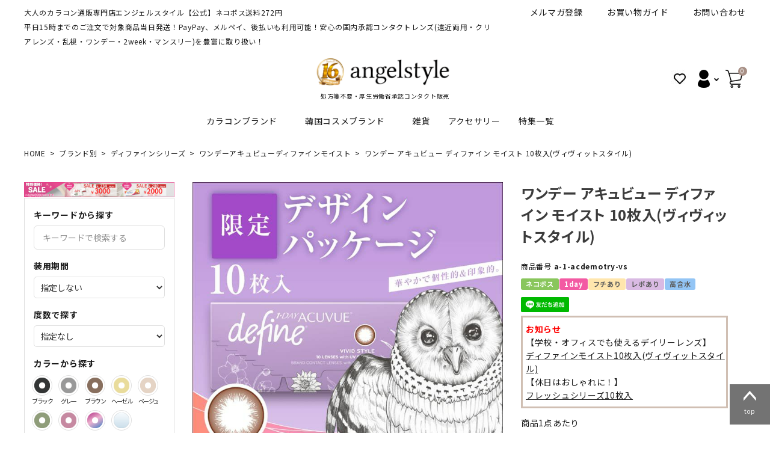

--- FILE ---
content_type: text/html;charset=UTF-8
request_url: https://www.angel-eyes.tv/c/brand/define/1-acdemo/a-1-acdemotry-vs
body_size: 39455
content:
<!DOCTYPE html>
<html lang="ja"><head>
  <meta charset="UTF-8">
  
  <title>ワンデー アキュビュー ディファイン モイスト 10枚入（ヴィヴィットスタイル） ｜エンジェルスタイル</title>
  <meta name="viewport" content="width=device-width">


    <meta name="description" content="ワンデー アキュビュー モイストヴィヴィットスタイルのお試し（少量）パックの10枚入。ディファイン着画で付けたときのイメージが分かる！ポスト投函でお届け可能なため不在でも受け取り可能！">
    <meta name="keywords" content="ヴィヴィットスタイルレポ,ディファインヴィヴィットスタイル,ワンデーアキュビューディファインモイストお試し,ディファインお試し,ディファイン少量 ">
  
  <link rel="stylesheet" href="https://angeleyes.itembox.design/system/fs_style.css?t=20251118042545">
  <link rel="stylesheet" href="https://angeleyes.itembox.design/generate/theme1/fs_theme.css?t=20251118042545">
  <link rel="stylesheet" href="https://angeleyes.itembox.design/generate/theme1/fs_original.css?t=20251118042545">
  
  <link rel="canonical" href="https://www.angel-eyes.tv/c/brand/define/1-acdemo/a-1-acdemotry-vs">
  
  
  
  
  <script>
    window._FS=window._FS||{};_FS.val={"tiktok":{"enabled":true,"pixelCode":"CL8SCOBC77U1JHL3GFNG"},"recaptcha":{"enabled":false,"siteKey":null},"clientInfo":{"memberId":"guest","fullName":"ゲスト","lastName":"","firstName":"ゲスト","nickName":"ゲスト","stageId":"","stageName":"","subscribedToNewsletter":"false","loggedIn":"false","totalPoints":"","activePoints":"","pendingPoints":"","purchasePointExpiration":"","specialPointExpiration":"","specialPoints":"","pointRate":"","companyName":"","membershipCardNo":"","wishlist":"","prefecture":""},"enhancedEC":{"ga4Dimensions":{"userScope":{"login":"{@ member.logged_in @}","stage":"{@ member.stage_order @}"}},"amazonCheckoutName":"Amazonペイメント","measurementId":"G-ZGBLLWSHVL","dimensions":{"dimension1":{"key":"log","value":"{@ member.logged_in @}"},"dimension2":{"key":"mem","value":"{@ member.stage_order @}"}}},"shopKey":"angeleyes","device":"PC","productType":"1","cart":{"stayOnPage":true}};
  </script>
  
  <script src="/shop/js/webstore-nr.js?t=20251118042545"></script>
  <script src="/shop/js/webstore-vg.js?t=20251118042545"></script>
  
    <script src="//r2.future-shop.jp/fs.angeleyes/pc/recommend.js"></script>
  
  
  
  
    <meta property="og:title" content="ワンデー アキュビュー ディファイン モイスト 10枚入（ヴィヴィットスタイル） ｜エンジェルスタイル">
    <meta property="og:type" content="og:product">
    <meta property="og:url" content="https://www.angel-eyes.tv/c/brand/define/1-acdemo/a-1-acdemotry-vs">
    <meta property="og:image" content="https://angeleyes.itembox.design/product/081/000000008117/000000008117-01-l.jpg?t&#x3D;20260120155648">
    <meta property="og:site_name" content="angelstyle">
    <meta property="og:description" content="ワンデー アキュビュー モイストヴィヴィットスタイルのお試し（少量）パックの10枚入。ディファイン着画で付けたときのイメージが分かる！ポスト投函でお届け可能なため不在でも受け取り可能！">
    <meta property="product:price:amount" content="1485">
    <meta property="product:price:currency" content="JPY">
    <meta property="product:product_link" content="https://www.angel-eyes.tv/c/brand/define/1-acdemo/a-1-acdemotry-vs">
  
  
  
  
  
    <script type="text/javascript" >
      document.addEventListener('DOMContentLoaded', function() {
        _FS.CMATag('{"fs_member_id":"{@ member.id @}","fs_page_kind":"product","fs_product_url":"a-1-acdemotry-vs"}')
      })
    </script>
  
  
    <script>
      !function (w, d, t) {
        w.TiktokAnalyticsObject=t;var ttq=w[t]=w[t]||[];ttq.methods=["page","track","identify","instances","debug","on","off","once","ready","alias","group","enableCookie","disableCookie"],ttq.setAndDefer=function(t,e){t[e]=function(){t.push([e].concat(Array.prototype.slice.call(arguments,0)))}};for(var i=0;i<ttq.methods.length;i++)ttq.setAndDefer(ttq,ttq.methods[i]);ttq.instance=function(t){for(var e=ttq._i[t]||[],n=0;n<ttq.methods.length;n++)ttq.setAndDefer(e,ttq.methods[n]);return e},ttq.load=function(e,n){var i="https://analytics.tiktok.com/i18n/pixel/events.js";ttq._i=ttq._i||{},ttq._i[e]=[],ttq._i[e]._u=i,ttq._t=ttq._t||{},ttq._t[e]=+new Date,ttq._o=ttq._o||{},ttq._o[e]=n||{},ttq._partner = ttq._partner || "FutureShop";var o=document.createElement("script");o.type="text/javascript",o.async=!0,o.src=i+"?sdkid="+e+"&lib="+t;var a=document.getElementsByTagName("script")[0];a.parentNode.insertBefore(o,a)};
        ttq.load('CL8SCOBC77U1JHL3GFNG');
        ttq.page();
      }(window, document, 'fsttq');
    </script>
  
  <script type="application/ld+json">
{
"@context" : "https://schema.org",
"@type" : "WebSite",
"name" : "大人のカラコン通販専門店angelstyle（エンジェルスタイル）",
"url" : "https://www.angel-eyes.tv/"
}
</script>

<script src="https://code.jquery.com/jquery-3.7.1.min.js"></script>

<!-- <script src="//ajax.googleapis.com/ajax/libs/jquery/1.11.3/jquery.min.js"></script> -->


<!-- webfont  -->
<!-- <link href="https://fonts.googleapis.com/icon?family=Material+Icons" rel="stylesheet"> -->
<!-- <link rel="stylesheet" href="https://use.fontawesome.com/releases/v5.5.0/css/all.css"> -->


<!-- bxslider.css -->
<!-- <link rel="stylesheet" href="https://cdn.jsdelivr.net/bxslider/4.2.12/jquery.bxslider.css"> -->

<link rel="stylesheet" href="https://angeleyes.itembox.design/item/corekara/main.css" type="text/css" />
<script async src="https://www.googletagmanager.com/gtag/js?id=G-ZGBLLWSHVL"></script>

<script><!--
_FS.setTrackingTag('%3C%21--+Google+tag+%28gtag.js%29+--%3E%0A%3Cscript+async+src%3D%22https%3A%2F%2Fwww.googletagmanager.com%2Fgtag%2Fjs%3Fid%3DAW-1055853606%22%3E%3C%2Fscript%3E%0A%3Cscript%3E%0A++window.dataLayer+%3D+window.dataLayer+%7C%7C+%5B%5D%3B%0A++function+gtag%28%29%7BdataLayer.push%28arguments%29%3B%7D%0A++gtag%28%27js%27%2C+new+Date%28%29%29%3B%0A%0Agtag%28%27config%27%2C+%27AW-1055853606%27%2C+%7B+%27+allow_enhanced_conversions%27%3Atrue+%7D%29%3B%0A%3C%2Fscript%3E%0A%3Cscript%3E%0Agtag%28%27event%27%2C%27view_item%27%2C+%7B%0A%27value%27%3A+1485%2C%0A%27items%27%3A+%5B%0A%7B%0A%27id%27%3A+8117%2C%0A%27google_business_vertical%27%3A+%27retail%27%0A%7D%0A%5D%0A%7D%29%3B%0A%3C%2Fscript%3E%0A%3C%21--+LINE+Tag+Base+Code+--%3E%0A%3C%21--+Do+Not+Modify+--%3E%0A%3Cscript%3E%0A%28function%28g%2Cd%2Co%29%7B%0A++g._ltq%3Dg._ltq%7C%7C%5B%5D%3Bg._lt%3Dg._lt%7C%7Cfunction%28%29%7Bg._ltq.push%28arguments%29%7D%3B%0A++var+h%3Dlocation.protocol%3D%3D%3D%27https%3A%27%3F%27https%3A%2F%2Fd.line-scdn.net%27%3A%27http%3A%2F%2Fd.line-cdn.net%27%3B%0A++var+s%3Dd.createElement%28%27script%27%29%3Bs.async%3D1%3B%0A++s.src%3Do%7C%7Ch%2B%27%2Fn%2Fline_tag%2Fpublic%2Frelease%2Fv1%2Flt.js%27%3B%0A++var+t%3Dd.getElementsByTagName%28%27script%27%29%5B0%5D%3Bt.parentNode.insertBefore%28s%2Ct%29%3B%0A++++%7D%29%28window%2C+document%29%3B%0A_lt%28%27init%27%2C+%7B%0A++customerType%3A+%27account%27%2C%0A++tagId%3A+%271ee1b273-527c-478f-a43c-406829823e17%27%0A%7D%29%3B%0A_lt%28%27send%27%2C+%27pv%27%2C+%5B%271ee1b273-527c-478f-a43c-406829823e17%27%5D%29%3B%0A%3C%2Fscript%3E%0A%3Cnoscript%3E%0A++%3Cimg+height%3D%221%22+width%3D%221%22+style%3D%22display%3Anone%22%0A+++++++src%3D%22https%3A%2F%2Ftr.line.me%2Ftag.gif%3Fc_t%3Dlap%26t_id%3D1ee1b273-527c-478f-a43c-406829823e17%26e%3Dpv%26noscript%3D1%22+%2F%3E%0A%3C%2Fnoscript%3E%0A%3C%21--+End+LINE+Tag+Base+Code+--%3E%0A');
--></script>
</head>
<body class="fs-body-product fs-body-product-a-1-acdemotry-vs" id="fs_ProductDetails">
<script><!--
_FS.setTrackingTag('%3Cscript%3E%0A%28function%28w%2Cd%2Cs%2Cc%2Ci%29%7Bw%5Bc%5D%3Dw%5Bc%5D%7C%7C%7B%7D%3Bw%5Bc%5D.trackingId%3Di%3B%0Avar+f%3Dd.getElementsByTagName%28s%29%5B0%5D%2Cj%3Dd.createElement%28s%29%3Bj.async%3Dtrue%3B%0Aj.src%3D%27%2F%2Fcdn.contx.net%2Fcollect.js%27%3Bf.parentNode.insertBefore%28j%2Cf%29%3B%0A%7D%29%28window%2Cdocument%2C%27script%27%2C%27contx%27%2C%27CTX-x-YjElyqLL%27%29%3B%0A%3C%2Fscript%3E%0A');
--></script>
<div class="fs-l-page">
<header class="hdr--typeA" id="hdr">
<div class="hdrTop">
  <div class="hdrInner">
    <div class="hdrInfo">
      <p style="font-size:12px;">大人のカラコン通販専門店エンジェルスタイル【公式】ネコポス送料272円</p>
      <p style="font-size:12px; margin-bottom:10px">平日15時までのご注文で対象商品当日発送！PayPay、メルペイ、後払いも利用可能！安心の国内承認コンタクトレンズ(遠近両用・クリアレンズ・乱視・ワンデー・2week・マンスリー)を豊富に取り扱い！</p>
    </div>
    <nav class="exNav exNav--typeA">
      <ul>
        <li><a href="/p/newsletter/subscribe">メルマガ登録</a></li>
        <li><a href="/f/guide">お買い物ガイド</a></li>
        <li><a href="/f/contact">お問い合わせ</a></li>
      </ul>
    </nav>
  </div>
</div>

<div class="hdrMiddle hdrMiddle--logoCenter hdrFixed">
<div class="hdrInner">
<div class="hdrMiddle__left"></div>
<div id="hdrLogo" class="hdrMiddle__center"><a href="/"><img src="https://angeleyes.itembox.design/item/banner/16th-logo-500x100.png" alt="大人のカラコン通販エンジェルスタイル公式サイト"></a><br><font size="-4">処方箋不要・厚生労働省承認コンタクト販売</font></div>


<div class="hdrMiddle__right">
  <nav class="iconNav">
    <ul>
      <li><a href="/my/wishlist"><img src="https://angeleyes.itembox.design/item/corekara/ic01.png"></a></li>
      <li class="hasChildren">
        <a href="" class=""><img src="https://angeleyes.itembox.design/item/common/icon-mypage60x60.png"  width="30" height="30"></a>
        <ul class="fs-clientInfo">
          <li><a class="login my-{@ member.logged_in @}" href="/p/login">ログイン</a></li>
          <li><a class="logout my-{@ member.logged_in @}" href="/p/logout">ログアウト</a></li>
          <li><a class="regist my-{@ member.logged_in @}" href="/p/register">新規会員登録</a></li>
          <li><a class="logout my-{@ member.logged_in @}" href="/my/top">マイアカウント</a></li>
        </ul>
      </li>
      <li><a href="/p/cart" class="iconNav__cart"><span class="cartAmount fs-client-cart-count">0</span><img src="https://angeleyes.itembox.design/item/common/icon-cart60x60.png"  width="30" height="30"></a></li>
    </ul>
  </nav>
</div>
</div>
<!-- 
<div style="background: #ef1b3a;line-height: 10px;padding: 1px 0; width:100%;"><p style="color: #FFFFFF; padding: 2px 0 3px 0;text-align: center;font-size: 10px;letter-spacing: 3px;">【送料無料】<a href="https://www.angel-eyes.tv/p/login" style="color:#FFFFFF; text-decoration:underline">5,500円以上で全国送料無料</a></p></div>
 -->
<!--<div class="head_info"><center><a href="https://www.angel-eyes.tv/c/information/yasumi"><font color="#FF0000"><u><b>お盆休み期間も営業しています！</b></u></font></a></center></div>-->
<!--<div class="head_info"><a href="https://www.angel-eyes.tv/c/information/yasumi" ><img src="https://angeleyes.itembox.design/item/banner/obon-1256x127.png" alt="お盆休み期間営業しています" width="1256" height="127"></a></div>-->
<!--<div class="head_info"><a href="https://www.angel-eyes.tv/c/information/yasumi2" ><img src="https://angeleyes.itembox.design/item/banner/GWS-1256x127.png" alt="GW期間営業日スケジュール" width="1256" height="127"></a></div>-->

<!--<div class="head_info"><a href="https://www.angel-eyes.tv/c/brand/1-eyecoffretuvm/a-1-eyecoffretuvm" ><img src="https://angeleyes.itembox.design/item/banner/sinnenfreeshipping.jpg" alt="新年生活応援キャンペーン送料無料クーポン" width="1200" height="127"></a></div>-->
</div>
<div class="hdrBottom hdrBottom--onlyNav">
<div class="hdrInner">
<nav class="gNav gNav--typeA">
  <ul>
    <li class="hasChildren">
      <a href="/c/brand">カラコンブランド</a>
      <div class="megaMenu">
        <ul class="megaMenu__inner row">
          <li class="col-3"><a href="/c/brand/define" class="megaMenu__button">ワンデーアキュビュー<br>ディファインモイスト</a></li>
          <li class="col-3"><a href="/c/brand/agl" class="megaMenu__button">エンジェルアイズシリーズ</a></li>
          <li class="col-3"><a href="/c/brand/fsh-illum" class="megaMenu__button">フレッシュルックデイリー<br>イルミネート</a></li>
          <li class="col-3"><a href="/c/brand/1-eyecoffretuvm" class="megaMenu__button">アイコフレＵＶＭ</a></li>
          <li class="col-3"><a href="/c/brand/evercolors" class="megaMenu__button">エバーカラーシリーズ</a></li>
          <li class="col-3"><a href="/c/brand/seablink1day" class="megaMenu__button">シーブリンク</a></li>
          <li class="col-3"><a href="/c/brand/candymagic" class="megaMenu__button">キャンディーマジックシリーズ</a></li>
          <li class="col-3"><a href="/p/search?keyword=ピュアアイズワンデー" class="megaMenu__button">ピュアアイズワンデー</a></li>
          <li class="col-3"><a href="/c/brand/revia1m" class="megaMenu__button">レヴィアワンマンス</a></li>
          <li class="col-3"><a href="/c/brand/revia1day" class="megaMenu__button">レヴィアワンデー</a></li>
          <li class="col-3"><a href="/c/brand/neosight" class="megaMenu__button">ネオサイトシリーズ</a></li>
          <li class="col-3"><a href="/c/brand/" class="megaMenu__button">その他ブランドはこちら</a></li>
        </ul>
      </div>
    </li>
    <li class="hasChildren">
      <a href="/c/koreancosme">韓国コスメブランド</a>
      <div class="megaMenu">
        <ul class="megaMenu__inner row">
          <li class="col-3"><a href="/c/koreancosme/koreancosmebrand/hamel" class="megaMenu__button">hamel</a></li>
          <li class="col-3"><a href="/c/koreancosme/koreancosmebrand/mediheal" class="megaMenu__button">MEDIHEAL</a></li>
          <li class="col-3"><a href="/c/koreancosme/koreancosmebrand/cnp" class="megaMenu__button">CNP Laboratory</a></li>
          <li class="col-3"><a href="/c/koreancosme/koreancosmebrand/bananal" class="megaMenu__button">BANANAL</a></li>
          <li class="col-3"><a href="/c/koreancosme/koreancosmebrand/3ce" class="megaMenu__button">3CE</a></li>
          <li class="col-3"><a href="/c/koreancosme/koreancosmebrand/rejuran" class="megaMenu__button">REJURAN</a></li>
          <li class="col-3"><a href="/c/koreancosme/koreancosmebrand/drjart" class="megaMenu__button">Dr.jart+</a></li>
          <li class="col-3"><a href="/c/koreancosme/koreancosmebrand/VT" class="megaMenu__button">VT</a></li>
          <li class="col-3"><a href="/c/koreancosme/koreancosmebrand/" class="megaMenu__button">その他ブランドはこちら</a></li>
        </ul>
      </div>
    </li>
    <li>
      <a href="/c/zakka">雑貨</a>
    </li>
    <li>
      <a href="/c/accessory">アクセサリー</a>
    </li>
    <li class="hasChildren">
      <a href="/c/tokushu">特集一覧</a>
      <div class="megaMenu">
        <ul class="megaMenu__inner row">
          <li class="col-3"><a href="/c/samedayshipping/" class="megaMenu__button">最短翌日お届け★当日発送</a></li>
          <li class="col-3"><a href="/c/souryoumuryou/" class="megaMenu__button">送料無料</a></li>
<li class="col-3"><a href="/c/tokushu/enkin" class="megaMenu__button">遠近両用</a></li>
          <li class="col-3"><a href="/c/tokushu/1day-hikaku" class="megaMenu__button">30代人気カラコン</a></li>
          <li class="col-3"><a href="/c/tokushu/ranshi-hikaku" class="megaMenu__button">乱視カラコン比較</a></li>
          <li class="col-3"><a href="/c/tokushu/bllens" class="megaMenu__button">ブルーライトカットカラコン</a></li>
          <li class="col-3"><a href="/c/tokushu/uvcut" class="megaMenu__button">UVカットカラコン</a></li>
          <li class="col-3"><a href="https://www.angel-eyes.tv/c/tokushu/hosofuti" class="megaMenu__button">細フチカラコン</a></li>
          <li class="col-3"><a href="https://www.angel-eyes.tv/c/tokushu/barenai" class="megaMenu__button">バレないカラコン</a></li>
          <li class="col-3"><a href="/c/tokushu/sikisousuikei" class="megaMenu__button">色素薄い系カラコン</a></li>
          <li class="col-3"><a href="/c/tokushu/mens-lens" class="megaMenu__button">メンズカラコン特集</a></li>
          <li class="col-3"><a href="/c/tokushu/halloween" class="megaMenu__button">ハロウィンカラコン特集</a></li>
<li class="col-3"><a href="https://www.angel-eyes.tv/c/tokushu/sandwich-colorcontact" class="megaMenu__button">サンドイッチ製法特集</a></li>
        </ul>
      </div>
    </li>
  </ul>
</nav>
</div>
</div>
</header>
<!-- **パンくずリストパーツ （システムパーツ） ↓↓ -->
<nav class="fs-c-breadcrumb">
<ol class="fs-c-breadcrumb__list">
<li class="fs-c-breadcrumb__listItem">
<a href="/">HOME</a>
</li>
<li class="fs-c-breadcrumb__listItem">
<a href="/c/brand">ブランド別</a>
</li>
<li class="fs-c-breadcrumb__listItem">
<a href="/c/brand/define">ディファインシリーズ</a>
</li>
<li class="fs-c-breadcrumb__listItem">
<a href="/c/brand/define/1-acdemo">ワンデーアキュビューディファインモイスト</a>
</li>
<li class="fs-c-breadcrumb__listItem">
ワンデー アキュビュー ディファイン モイスト 10枚入(ヴィヴィットスタイル)
</li>
</ol>
</nav>
<!-- **パンくずリストパーツ （システムパーツ） ↑↑ -->
<main class="fs-l-main fs-l-product2"><div id="fs-page-error-container" class="fs-c-panelContainer">
  
  
</div>
<aside id="side">
<!-- テキスト表示の場合のみ使用 -->


<!--<div><a href="https://www.angel-eyes.tv/p/cart"><img src="https://angeleyes.itembox.design/item/banner/akisakidori2025-1256x127.png" alt="最大800円割秋サキドリSALE開催中！" width="1256" height="127" /></a></div>-->
<!--<div><a href="https://www.angel-eyes.tv/c/information/yasumi"><img src="https://angeleyes.itembox.design/item/banner/obon-1256x127.png" alt="お盆休み期間営業しています" width="1256" height="127" /></a></div>-->
<div><a href="https://www.angel-eyes.tv/p/cart"><img src="https://angeleyes.itembox.design/item/banner/tokubetusale-1256x127.png" alt="特別価格SALE" width="750" height="406" /></a></div>

<form action="/p/search" method="get" class="side__detailSearch">
  <div class="sds__box">
    <h3 class="sideTitle">キーワードから探す</h3>
    <div class="searchForm searchFormA" role="search" method="get">
      <div class="searchForm__inner">
        <input type="text" value="" name="keyword" maxlength="1000" placeholder="キーワードで検索する">
      </div>
    </div>
  </div>
  <!-- <div class="sds__box">
    <h3 class="sideTitle">価格から探す</h3>
    <div class="sds__priceRange"><input name="minprice" maxlength="9" type="tel" class="pliceLower"> <span>円 ～</span> <input type="tel" name="maxprice" maxlength="9" class="priceUpper"> <span>円</span></div>
  </div> -->
  <div class="sds__box">
    <h3 class="sideTitle">装用期間</h3>
    <div class="sds__select">
      <select class="" name="tag">
        <option value="">指定しない</option>
        <option value="1day">1day</option>
        <option value="2week">2week</option>
        <option value="1month">1month</option>
      </select>
      <!-- <ul>
        <li><input type="checkbox" name="tag" value="" id="fs_input_productSearchTag_1"><label for="fs_input_productSearchTag_1" class="checkLabel">指定しない</label></li>
        <li><input type="checkbox" name="tag" value="1day" id="fs_input_productSearchTag_2"><label for="fs_input_productSearchTag_2" class="checkLabel">1day</label></li>
        <li><input type="checkbox" name="tag" value="2week" id="fs_input_productSearchTag_3"><label for="fs_input_productSearchTag_3" class="checkLabel">2week</label></li>
        <li><input type="checkbox" name="tag" value="1month" id="fs_input_productSearchTag_4"><label for="fs_input_productSearchTag_4" class="checkLabel">1month</label></li>
      </ul> -->
    </div>
  </div>
  <div class="sds__box">
    <h3 class="sideTitle">度数で探す</h3>
    <div class="sds__select">
      <select class="" name="tag">
        <option value="">指定なし</option>
        <option value="度なし">度なし</option>
        <option value="度あり">度あり</option>
      </select>
      <!-- <ul>
        <li><input type="checkbox" name="tag" value="度なし" id="fs_input_productSearchTag_5"><label for="fs_input_productSearchTag_5" class="checkLabel">度なし</label></li>
        <li><input type="checkbox" name="tag" value="度あり" id="fs_input_productSearchTag_6"><label for="fs_input_productSearchTag_6" class="checkLabel">度あり</label></li>
      </ul> -->
    </div>
  </div>
  <div class="sds__box">
    <h3 class="sideTitle">カラーから探す</h3>
    <div class="sds__color mh">
      <ul>
        <li><input name="tag" type="checkbox" id="fs_input_productSearchVariationX2_4" value="ブラック"><label for="fs_input_productSearchVariationX2_4" class="colorSelect"><span>ブラック</span>
          <div><img src="https://angeleyes.itembox.design/item/corekara/black.png"></div>
        </label></li>
        <li><input name="tag" type="checkbox" id="fs_input_productSearchVariationX2_3" value="グレー"><label for="fs_input_productSearchVariationX2_3" class="colorSelect"><span>グレー</span>
          <div><img src="https://angeleyes.itembox.design/item/corekara/gray.png"></div>
        </label></li>
        <li><input name="tag" type="checkbox" id="fs_input_productSearchVariationX2_1" value="ブラウン"><label for="fs_input_productSearchVariationX2_1" class="colorSelect"><span>ブラウン</span>
          <div><img src="https://angeleyes.itembox.design/item/corekara/brown.png"></div>
        </label></li>
        <li><input name="tag" type="checkbox" id="fs_input_productSearchVariationX2_2" value="ヘーゼル"><label for="fs_input_productSearchVariationX2_2" class="colorSelect"><span>ヘーゼル</span>
          <div><img src="https://angeleyes.itembox.design/item/corekara/hazel.png"></div>
        </label></li>
        <li><input name="tag" type="checkbox" id="fs_input_productSearchVariationX2_9" value="ベージュ"><label for="fs_input_productSearchVariationX2_9" class="colorSelect"><span>ベージュ</span>
          <div><img src="https://angeleyes.itembox.design/item/corekara/beige.png"></div>
        </label></li>
        <li><input name="tag" type="checkbox" id="fs_input_productSearchVariationX2_8" value="オリーブ"><label for="fs_input_productSearchVariationX2_8" class="colorSelect"><span>オリーブ</span>
          <div><img src="https://angeleyes.itembox.design/item/corekara/olive.png"></div>
        </label></li>
        <li><input name="tag" type="checkbox" id="fs_input_productSearchVariationX2_5" value="ピンク"><label for="fs_input_productSearchVariationX2_5" class="colorSelect"><span>ピンク</span>
          <div><img src="https://angeleyes.itembox.design/item/corekara/pink.png"></div>
        </label></li>
        <li><input name="tag" type="checkbox" id="fs_input_productSearchVariationX2_6" value="特殊柄"><label for="fs_input_productSearchVariationX2_6" class="colorSelect"><span style="letter-spacing: inherit;">特殊柄</span>
          <div><img src="https://angeleyes.itembox.design/item/corekara/tokusyu.png"></div>
        </label></li>
        <li><input name="tag" type="checkbox" id="fs_input_productSearchVariationX2_7" value="クリア"><label for="fs_input_productSearchVariationX2_7" class="colorSelect"><span>クリア</span>
          <div><img src="https://angeleyes.itembox.design/item/corekara/clear.png"></div>
        </label></li>
      </ul>
    </div>
  </div>
  <div class="sds__box">
    <h3 class="sideTitle">ブルーライトカット</h3>
    <div class="sds__select">
      <select class="" name="tag">
        <option value="">指定なし</option>
        <option value="BLBあり">BLBあり</option>
      </select>
      <!-- <ul>
        <li><input type="checkbox" name="tag" value="BLBあり" id="fs_input_productSearchTag_14"><label for="fs_input_productSearchTag_14" class="checkLabel">BLBあり</label></li>
      </ul> -->
    </div>
  </div>
  <div class="sds__box">
    <h3 class="sideTitle">UVカット</h3>
    <div class="sds__select">
      <select class="" name="tag">
        <option value="">指定なし</option>
        <option value="UVカットあり">UVカットあり</option>
      </select>
      <!-- <ul>
        <li><input type="checkbox" name="tag" value="UVカットあり" id="fs_input_productSearchTag_16"><label for="fs_input_productSearchTag_16" class="checkLabel">UVカットあり</label></li>
      </ul> -->
    </div>
  </div>
  <div class="sds__box">
    <h3 class="sideTitle">即日発送</h3>
    <div class="sds__select">
      <select class="" name="tag">
        <option value="">指定なし</option>
        <option value="即日発送可">即日発送可</option>
      </select>
      <!-- <ul>
        <li><input type="checkbox" name="tag" value="即日発送可" id="fs_input_productSearchTag_18"><label for="fs_input_productSearchTag_18" class="checkLabel">即日発送可</label></li>
      </ul> -->
    </div>
  </div>
    <div class="sds__box">
    <h3 class="sideTitle">フチありなし</h3>
    <div class="sds__select">
      <select class="" name="tag">
        <option value="">指定なし</option>
        <option value="フチあり">フチあり</option>
        <option value="フチなし">フチなし</option>
      </select>      
      <!-- <ul>
        <li><input type="checkbox" name="tag" value="フチあり" id="fs_input_productSearchTag_11"><label for="fs_input_productSearchTag_11" class="checkLabel">フチあり</label></li>
        <li><input type="checkbox" name="tag" value="フチなし" id="fs_input_productSearchTag_12"><label for="fs_input_productSearchTag_12" class="checkLabel">フチなし</label></li>
      </ul> -->
    </div>
  </div>
      <div class="sds__box">
    <h3 class="sideTitle">スペックで探す</h3>
    <div class="sds__select">
      <select class="" name="tag">
        <option value="">指定なし</option>
        <option value="遠視あり">遠視あり(プラス度数)</option>
        <option value="遠近両用">遠近両用(老眼対策)</option>
      </select>      
      <!-- <ul>
        <li><input type="checkbox" name="tag" value="フチあり" id="fs_input_productSearchTag_11"><label for="fs_input_productSearchTag_11" class="checkLabel">フチあり</label></li>
        <li><input type="checkbox" name="tag" value="フチなし" id="fs_input_productSearchTag_12"><label for="fs_input_productSearchTag_12" class="checkLabel">フチなし</label></li>
      </ul> -->
    </div>
  </div>
  <div class="sds__box">
    <div class="sds__select">
      <h3 class="sideTitle">DIA（レンズ直径）で探す</h3>
      <select class="" name="tag">
        <option value="">指定なし</option>
        <option value="DIA_13.8mm">13.8mm</option>
        <option value="DIA_14.0mm">14.0mm</option>
        <option value="DIA_14.1mm">14.1mm</option>
        <option value="DIA_14.2mm">14.2mm</option>
        <option value="DIA_14.3mm">14.3mm</option>
        <option value="DIA_14.4mm">14.4mm</option>
        <option value="DIA_14.5mm">14.5mm</option>
        <option value="DIA_14.8mm">14.8mm</option>
        <option value="DIA_15.0mm">15.0mm</option>
      </select>
    </div>
  </div>
  <div class="sds__box">
    <div class="sds__select">
      <h3 class="sideTitle">着色直径で探す</h3>
      <select class="" name="tag">
        <option value="">指定なし</option>
        <option value="col_12.7mm以下">12.7mm以下</option>
        <option value="col_12.8mm~13.2mm">12.8mmから13.2mm</option>
        <option value="col_13.3mm~13.7mm">13.3mmから13.7mm</option>
        <option value="col_13.8mm以上">13.8mm以上</option>
        <option value="col_非公表">非公表</option>
      </select>
    </div>
  </div>
  <div class="sds__box">
    <div class="sds__select">
      <h3 class="sideTitle">BC（ベースカーブ）で探す</h3>
      <select class="" name="tag">
        <option value="">指定なし</option>
<option value="BC_8.3mm">8.3mm</option>
        <option value="BC_8.5mm">8.5mm</option>
        <option value="BC_8.6mm">8.6mm</option>
        <option value="BC_8.7mm">8.7mm</option>
        <option value="BC_8.8mm">8.8mm</option>
        <option value="BC_8.9mm">8.9mm</option>
        <option value="BC_9.0mm">9.0mm</option>
      </select>
    </div>
  </div>
    <div class="sds__box">
    <div class="sds__select">
      <h3 class="sideTitle">含水率で探す</h3>
      <select class="" name="tag">
        <option value="">指定なし</option>
        <option value="低含水率">低含水(50％未満)</option>
        <option value="高含水率">高含水(50％以上)</option>
      </select>
    </div>
  </div>
    <div class="sds__box">
    <h3 class="sideTitle">レンズの素材で探す</h3>
    <div class="sds__select">
      <select class="" name="tag">
        <option value="">指定なし</option>
        <option value="シリコン">シリコーンハイドロゲル</option>
        <option value="高酸素透過率">高酸素透過</option>
      </select>
    </div>
  </div>
  <div class="sds__box">
    <h3 class="sideTitle">なりたい瞳から探す</h3>
    <div class="sds__select">
      <select class="" name="tag">
        <option value="">指定なし</option>
        <option value="ナチュラル">ナチュラル</option>
        <option value="裸眼風">裸眼風</option>
        <option value="高発色">高発色</option>
        <option value="色素薄い系">色素薄い系</option>
        <option value="外国人風">外国人風</option>
      </select>
      <!-- <ul>
        <li><input type="checkbox" name="tag" value="ナチュラル" id="fs_input_productSearchTag_7"><label for="fs_input_productSearchTag_7" class="checkLabel">ナチュラル</label></li>
        <li><input type="checkbox" name="tag" value="裸眼風" id="fs_input_productSearchTag_8"><label for="fs_input_productSearchTag_8" class="checkLabel">裸眼風</label></li>
        <li><input type="checkbox" name="tag" value="高発色" id="fs_input_productSearchTag_9"><label for="fs_input_productSearchTag_9" class="checkLabel">高発色</label></li>
        <li><input type="checkbox" name="tag" value="色素薄い系" id="fs_input_productSearchTag_10"><label for="fs_input_productSearchTag_10" class="checkLabel">色素薄い系</label></li>
        <li><input type="checkbox" name="tag" value="外国人風" id="fs_input_productSearchTag_19"><label for="fs_input_productSearchTag_19" class="checkLabel">外国人風</label></li>
      </ul> -->
    </div>
  </div>
      <div class="sds__box">
    <div class="sds__select">
      <h3 class="sideTitle">配送方法で探す</h3>
      <select class="" name="tag">
        <option value="">指定なし</option>
        <option value="ネコポス">ネコポス可能</option>
      </select>
    </div>
  </div>
  <button type="submit" id="sds_submit" class="button button--typeA button--ds"><i class="material-icons"></i>絞り込んで検索</button>
</form>
<nav class="side__cateNav">
  <h3 class="sideTitle">カラコンカテゴリー</h3>
  <ul>
    <li class="hasChildren--click">
      <a href="">ブランドから探す</a>
      <ul>
        <li><a href="https://www.angel-eyes.tv/fs/angeleyes/c/define">ワンデーアキュビュー<br>ディファインモイスト</a></li>
        <li><a href="/c/brand/agl">エンジェルアイズシリーズ</a></li>
        <li><a href="/c/brand/fsh-illum">フレッシュルックデイリー<br>イルミネート</a></li>
        <li><a href="/c/brand/1-eyecoffretuvm">アイコフレＵＶＭ</a></li>
        <li><a href="/c/brand/evercolors">エバーカラーシリーズ</a></li>
        <li><a href="/c/brand/seablink1day">シーブリンクワンデー</a></li>
        <li><a href="/c/brand/candymagic">キャンディーマジックシリーズ</a></li>
        <li><a href="/p/search?keyword=ピュアアイズワンデー">ピュアアイズワンデー</a></li>
        <li><a href="/c/brand/revia1m">レヴィアワンマンス</a></li>
        <li><a href="/c/brand/revia1day">レヴィアワンデー</a></li>
        <li><a href="/c/brand/neosight">ネオサイトシリーズ</a></li>
        <li><a href="/c/brand/">その他ブランドはこちら</a></li>
      </ul>
    </li>
    <li class="hasChildren--click">
      <a href="">機能別から探す</a>
      <ul>
      <li><a href="https://www.angel-eyes.tv/c/on">度あり</a></li>
<li><a href="https://www.angel-eyes.tv/p/search?tag=%E9%81%A0%E8%A6%96%E3%81%82%E3%82%8A">遠視</a></li>
      <li><a href="https://www.angel-eyes.tv/c/on/saikyoudo">-10.00以上高度数</a></li>
      <li><a href="https://www.angel-eyes.tv/c/clearlens">クリアレンズ</a></li>
<li><a href="https://www.angel-eyes.tv/p/search?tag=%E3%82%B7%E3%83%AA%E3%82%B3%E3%83%B3">シリコーンハイドロゲル</a></li>
        <li><a href="/p/search?tag=UV%E3%82%AB%E3%83%83%E3%83%88%E3%81%82%E3%82%8A">UVカット</a></li>
        <li><a href="/p/search?tag=%E3%83%A2%E3%82%A4%E3%82%B9%E3%83%88%E3%81%82%E3%82%8A">モイスト</a></li>
        <li><a href="/p/search?tag=BLB%E3%81%82%E3%82%8A">ブルーライト</a></li>
        <li><a href="/p/search?tag=%E4%BD%8E%E5%90%AB%E6%B0%B4%E7%8E%87">低含水率</a></li>
        <li><a href="/p/search?tag=%E9%AB%98%E5%90%AB%E6%B0%B4%E7%8E%87">高含水率</a></li>
      </ul>
    </li>
    <li class="hasChildren--click">
      <a href="">シーン別から探す</a>
      <ul>
        <li><a href="/p/search?tag=%E5%AD%A6%E6%A0%A1%E3%83%BB%E4%BC%9A%E7%A4%BE%E3%81%A7%E3%83%90%E3%83%AC%E3%81%AA%E3%81%84">学校･会社でバレない</a></li>
        <li><a href="/p/search?tag=%E3%83%AA%E3%83%A2%E3%83%BC%E3%83%88%E3%83%BB%E8%87%AA%E6%92%AE%E3%82%8A%E6%98%A0%E3%81%88">リモート･自撮り映え</a></li>
        <li><a href="/p/search?tag=%E3%81%8A%E5%87%BA%E3%81%8B%E3%81%91%E3%83%BB%E3%83%87%E3%83%BC%E3%83%88">お出かけ･デート</a></li>
        <li><a href="/p/search?tag=%E3%82%A4%E3%83%99%E3%83%B3%E3%83%88%E5%90%91%E3%81%91">イベント向け</a></li>
      </ul>
    </li>
    <li class="hasChildren--click">
      <a href="">ケア用品</a>
      <ul>
        <li><a href="https://www.angel-eyes.tv/fs/angeleyes/c/cleaningfluid">洗浄・すすぎ・保存液</a></li>
        <li><a href="https://www.angel-eyes.tv/fs/angeleyes/c/lensecase">レンズケース</a></li>
        <li><a href="https://www.angel-eyes.tv/fs/angeleyes/c/souchakueki">装着液</a></li>
      </ul>
    </li>
  </ul>
</nav>
<nav class="side__cateNav">
  <h3 class="sideTitle">美容ケア・医薬品</h3>
  <ul>
    <li class="hasChildren--click">
      <a href="">美容関連商品</a>
      <ul>
        <li><a href="/c/biyougoods/skincare">スキンケア</a></li>
<li><a href="/c/biyougoods/skincare/cleansing">メイク落とし・クレンジング</a></li>
        <li><a href="/c/biyougoods/bodycare">ボディケア</a></li>
        <!--<li><a href="/c/biyougoods/futae">二重メイク剤</a></li>
        <li><a href="/c/biyougoods/tokushumake">イベント用コスメ</a></li>
        <li><a href="/c/make/eyelash">つけまつげ用品</a></li>-->
      </ul>
    </li>
    <li class="hasChildren--click">
      <a href="">マスク</a>
      <ul>
        <li><a href="/c/mask">マスク</a></li>
        <li><a href="/p/search?keyword=ホットアイマスク">ホットアイマスク</a></li>
      </ul>
    </li>
    <li class="hasChildren--click">
      <a href="">医薬品</a>
      <ul>
        <li><a href="/c/drug/megusuri">目薬</a></li>
        <li><a href="https://www.angel-eyes.tv/fs/angeleyes/c/eyecare">洗眼液</a></li>
        <li><a href="https://www.angel-eyes.tv/c/drug/2rui">第2類医薬品</a></li>
        <li><a href="https://www.angel-eyes.tv/c/drug/3rui">第3類医薬品</a></li>
      </ul>
    </li>
<li class="hasChildren--click">
      <a href="">日用品・生理用品</a>
      <ul>
        <li><a href="https://www.angel-eyes.tv/c/daily/sanitary">ナプキン・パンティーライナー</a></li></ul>
    </li>
  </ul>
  
</nav>
<nav class="side__cateNav">
  <h3 class="sideTitle">韓国ブランド</h3>
  <ul>
    <li class="hasChildren--click">
      <a href="">コスメブランドから探す</a>
      <ul>
        <li><a href="c/koreancosme/koreancosmebrand/bananal">BANANAL</a></li>
        <li><a href="/c/koreancosme/koreancosmebrand/mediheal">MEDIHEAL</a></li>
        <li><a href="/c/koreancosme/koreancosmebrand/cnp">CNP Laboratory</a></li>
        <li><a href="/c/koreancosme/koreancosmebrand/hamel">hamel</a></li>
        <!--<li><a href="/c/koreancosme/koreancosmebrand/romand">rom&nd</a></li>-->
        <li><a href="/c/koreancosme/koreancosmebrand/3ce">3CE</a></li>
        <!--<li><a href="/c/koreancosme/koreancosmebrand/miseenscene">miseenscene</a></li>-->
        <li><a href="/c/koreancosme/koreancosmebrand/drjart">Dr.jart+</a></li>
        <!--<li><a href="/c/koreancosme/koreancosmebrand/jungsaemmool">JUNGSAEMMOOL</a></li>-->
        <!--<li><a href="/c/koreancosme/koreancosmebrand/thesaem">the SAEM</a></li>-->
        <!--<li><a href="/c/koreancosme/koreancosmebrand/abib">Abib</a></li>-->
        <!--<li><a href="/c/koreancosme/koreancosmebrand/too-cool-for-school">too cool for school</a></li>-->
        <!--<li><a href="/c/koreancosme/koreancosmebrand/lagom">LAGOM</a></li>-->
        <li><a href="/c/koreancosme/koreancosmebrand/VT">VT</a></li>
        <li><a href="/c/koreancosme/koreancosmebrand/">その他ブランドはこちら</a></li>
      </ul>
    </li>
    <li>
      <a href="/c/accessory">アクセサリー</a>
    </li>
  </ul>
</nav>
<nav class="side__cateNav">
  <h3 class="sideTitle">雑貨</h3>
  <ul>
    <li>
      <a href="/c/zakka">雑貨</a>
    </li>
  </ul>
</nav>
<nav class="side__cateNav">
  <h3 class="sideTitle">特集ページ</h3>
  <ul>
 <li><a href="https://www.angel-eyes.tv/c/tokushu/bc-erabu">BC(ベースカーブ)別まとめ</a></li>
   <li><a href="https://www.angel-eyes.tv/c/clearlens">クリアコンタクトレンズ特集</a></li>
<li><a href="https://www.angel-eyes.tv/c/tokushu/enkin">遠近両用 特集</a></li>
    <li><a href="https://www.angel-eyes.tv/p/search?tag=%E9%AB%98%E9%85%B8%E7%B4%A0%E9%80%8F%E9%81%8E%E7%8E%87">高酸素透過率</a></li>
    <li><a href="https://www.angel-eyes.tv/c/tokushu/sandwich-colorcontact">サンドイッチ製法のカラコン</a></li>
    <li><a href="/c/samedayshipping/">最短翌日お届け★当日発送</a></li>
    <li><a href="/c/souryoumuryou/">送料無料</a></li>
<li><a href="https://www.angel-eyes.tv/fs/angeleyes/c/trend">韓国っぽカラコン</a></li>
<li><a href="https://www.angel-eyes.tv/c/tokushu/korean_gray">グレーカラコン</a></li>
<li><a href="https://www.angel-eyes.tv/c/tokushu/kurocon">黒カラコン</a></li>
<li><a href="https://www.angel-eyes.tv/c/tokushu/hosofuti">細フチカラコン</a></li>
<li><a href="https://www.angel-eyes.tv/c/tokushu/futofuti">太フチカラコン</a></li>
    <li><a href="/c/tokushu/ranshi-hikaku">乱視カラコン比較</a></li>
    <li><a href="https://www.angel-eyes.tv/fs/angeleyes/c/bllens">ブルーライトカットカラコン</a></li>
    <li><a href="https://www.angel-eyes.tv/c/tokushu/highcolor">高発色カラコン</a></li>
    <li><a href="/c/tokushu/natural">ナチュラルカラコン特集</a></li>
    <li><a href="/c/tokushu/sikisousuikei">色素薄い系カラコン</a></li>
    <li><a href="https://www.angel-eyes.tv/c/tokushu/travel">旅行におすすめの商品特集</a></li>
    <li><a href="https://www.angel-eyes.tv/c/tokushu/1day-hikaku">30代に人気のカラコン</a></li>
    <li><a href="https://www.angel-eyes.tv/c/tokushu/ensi">遠視カラコン</a></li>
<li><a href="/c/description/yougo">カラコン用語集</a></li>
<li><a href="https://www.angel-eyes.tv/c/tokushu">その他特集をみる</a></li>
  </ul>
</nav>
</aside>
<section class="fs-l-pageMain"><!-- **商品詳細エリア（システムパーツグループ）↓↓ -->
<form id="fs_form">
<input type="hidden" name="productId" value="8117">

<div class="fs-l-productLayout fs-system-product" data-product-id="8117" data-vertical-variation-no="" data-horizontal-variation-no=""><div class="fs-l-productLayout__item fs-l-productLayout__item--1">
<!-- **商品画像パーツ（システムパーツ ）↓↓ -->
<div class="fs-c-productMainImage">
  
  <div class="fs-c-productMainImage__image">
    <img src="https://angeleyes.itembox.design/product/081/000000008117/000000008117-01-l.jpg?t&#x3D;20260120155648" alt="ワンデー アキュビュー ディファイン モイスト 10枚入(ヴィヴィットスタイル) ">
  </div>
  
  <div class="fs-c-productMainImage__expandButton fs-c-buttonContainer">
    <button type="button" class="fs-c-button--viewExtendedImage fs-c-button--plain">
<span class="fs-c-button__label">画像拡大</span>
</button>
  </div>
  <aside class="fs-c-productImageModal" style="display: none;">
    <div class="fs-c-productImageModal__inner">
      <span class="fs-c-productImageModal__close" role="button" aria-label="閉じる"></span>
      <div class="fs-c-productImageModal__contents">
        <div class="fs-c-productImageModalCarousel fs-c-slick">
          <div class="fs-c-productImageModalCarousel__track">
          
            <div>
              <figure class="fs-c-productImageModalCarousel__figure">
                
                <img data-lazy="https://angeleyes.itembox.design/product/081/000000008117/000000008117-01-xl.jpg?t&#x3D;20260120155648" alt="ワンデー アキュビュー ディファイン モイスト 10枚入(ヴィヴィットスタイル) " src="https://angeleyes.itembox.design/item/src/loading.svg?t&#x3D;20260120141129" class="fs-c-productImageModalCarousel__figure__image">
              </figure>
            </div>
          
            <div>
              <figure class="fs-c-productImageModalCarousel__figure">
                
                <img data-lazy="https://angeleyes.itembox.design/product/081/000000008117/000000008117-03-xl.jpg?t&#x3D;20260120155648" alt="ワンデー アキュビュー ディファイン モイスト 10枚入(ヴィヴィットスタイル) " src="https://angeleyes.itembox.design/item/src/loading.svg?t&#x3D;20260120141129" class="fs-c-productImageModalCarousel__figure__image">
              </figure>
            </div>
          
            <div>
              <figure class="fs-c-productImageModalCarousel__figure">
                
                <img data-lazy="https://angeleyes.itembox.design/product/081/000000008117/000000008117-04-xl.jpg?t&#x3D;20260120155648" alt="ワンデー アキュビュー ディファイン モイスト 10枚入(ヴィヴィットスタイル) " src="https://angeleyes.itembox.design/item/src/loading.svg?t&#x3D;20260120141129" class="fs-c-productImageModalCarousel__figure__image">
              </figure>
            </div>
          
            <div>
              <figure class="fs-c-productImageModalCarousel__figure">
                
                <img data-lazy="https://angeleyes.itembox.design/product/081/000000008117/000000008117-05-xl.jpg?t&#x3D;20260120155648" alt="ワンデー アキュビュー ディファイン モイスト 10枚入(ヴィヴィットスタイル) " src="https://angeleyes.itembox.design/item/src/loading.svg?t&#x3D;20260120141129" class="fs-c-productImageModalCarousel__figure__image">
              </figure>
            </div>
          
            <div>
              <figure class="fs-c-productImageModalCarousel__figure">
                
                <img data-lazy="https://angeleyes.itembox.design/product/081/000000008117/000000008117-06-xl.jpg?t&#x3D;20260120155648" alt="ワンデー アキュビュー ディファイン モイスト 10枚入(ヴィヴィットスタイル) " src="https://angeleyes.itembox.design/item/src/loading.svg?t&#x3D;20260120141129" class="fs-c-productImageModalCarousel__figure__image">
              </figure>
            </div>
          
            <div>
              <figure class="fs-c-productImageModalCarousel__figure">
                
                <img data-lazy="https://angeleyes.itembox.design/product/081/000000008117/000000008117-07-xl.jpg?t&#x3D;20260120155648" alt="" src="https://angeleyes.itembox.design/item/src/loading.svg?t&#x3D;20260120141129" class="fs-c-productImageModalCarousel__figure__image">
              </figure>
            </div>
          
          </div>
        </div>
      </div>
    </div>
  </aside>
</div>
<div class="fs-c-productThumbnail">

  
    <figure class="fs-c-productThumbnail__image is-active">
      <img src="https://angeleyes.itembox.design/product/081/000000008117/000000008117-01-xs.jpg?t&#x3D;20260120155648" alt="ワンデー アキュビュー ディファイン モイスト 10枚入(ヴィヴィットスタイル) "
        data-main-image-url="https://angeleyes.itembox.design/product/081/000000008117/000000008117-01-l.jpg?t&#x3D;20260120155648"
        data-main-image-alt="ワンデー アキュビュー ディファイン モイスト 10枚入(ヴィヴィットスタイル) "
        
        >
      
    </figure>
  

  
    <figure class="fs-c-productThumbnail__image">
      <img src="https://angeleyes.itembox.design/product/081/000000008117/000000008117-03-xs.jpg?t&#x3D;20260120155648" alt="ワンデー アキュビュー ディファイン モイスト 10枚入(ヴィヴィットスタイル) "
        data-main-image-url="https://angeleyes.itembox.design/product/081/000000008117/000000008117-03-l.jpg?t&#x3D;20260120155648"
        data-main-image-alt="ワンデー アキュビュー ディファイン モイスト 10枚入(ヴィヴィットスタイル) "
        
        >
      
    </figure>
  

  
    <figure class="fs-c-productThumbnail__image">
      <img src="https://angeleyes.itembox.design/product/081/000000008117/000000008117-04-xs.jpg?t&#x3D;20260120155648" alt="ワンデー アキュビュー ディファイン モイスト 10枚入(ヴィヴィットスタイル) "
        data-main-image-url="https://angeleyes.itembox.design/product/081/000000008117/000000008117-04-l.jpg?t&#x3D;20260120155648"
        data-main-image-alt="ワンデー アキュビュー ディファイン モイスト 10枚入(ヴィヴィットスタイル) "
        
        >
      
    </figure>
  

  
    <figure class="fs-c-productThumbnail__image">
      <img src="https://angeleyes.itembox.design/product/081/000000008117/000000008117-05-xs.jpg?t&#x3D;20260120155648" alt="ワンデー アキュビュー ディファイン モイスト 10枚入(ヴィヴィットスタイル) "
        data-main-image-url="https://angeleyes.itembox.design/product/081/000000008117/000000008117-05-l.jpg?t&#x3D;20260120155648"
        data-main-image-alt="ワンデー アキュビュー ディファイン モイスト 10枚入(ヴィヴィットスタイル) "
        
        >
      
    </figure>
  

  
    <figure class="fs-c-productThumbnail__image">
      <img src="https://angeleyes.itembox.design/product/081/000000008117/000000008117-06-xs.jpg?t&#x3D;20260120155648" alt="ワンデー アキュビュー ディファイン モイスト 10枚入(ヴィヴィットスタイル) "
        data-main-image-url="https://angeleyes.itembox.design/product/081/000000008117/000000008117-06-l.jpg?t&#x3D;20260120155648"
        data-main-image-alt="ワンデー アキュビュー ディファイン モイスト 10枚入(ヴィヴィットスタイル) "
        
        >
      
    </figure>
  

  
    <figure class="fs-c-productThumbnail__image">
      <img src="https://angeleyes.itembox.design/product/081/000000008117/000000008117-07-xs.jpg?t&#x3D;20260120155648" alt=""
        data-main-image-url="https://angeleyes.itembox.design/product/081/000000008117/000000008117-07-l.jpg?t&#x3D;20260120155648"
        data-main-image-alt=""
        
        >
      
    </figure>
  

</div>
<!-- **商品画像パーツ（システムパーツ）↑↑ -->

<!-- **商品説明（大）表示（システムパーツ）↓↓ -->
<div class="fs-p-productDescription fs-p-productDescription--full"></div>
<!-- **商品説明（大）表示（システムパーツ）↑↑ -->
<!-- **商品詳細用 返品交換説明（フリーパーツ）↓↓ -->
<div class="fs-p-card">
  <h2 class="fs-p-card__title">返品・交換について</h2>
  <div class="fs-p-card__message">
    <p>商品の品質につきましては、万全を期しておりますが、万一不良・破損などがございましたら、商品到着後7日以内にお知らせください。返品・交換につきましては、7日以内、未開封・未使用に限り可能です。</p>
  </div>
</div>
<!-- **商品詳細用 返品交換説明（フリーパーツ）↑↑ --></div>
<div class="fs-l-productLayout__item fs-l-productLayout__item--2"><!-- **商品名パーツ（システムパーツ）↓↓ -->
<h1 class="fs-c-productNameHeading fs-c-heading">
  
  <span class="fs-c-productNameHeading__name">ワンデー アキュビュー ディファイン モイスト 10枚入(ヴィヴィットスタイル)</span>
</h1>
<!-- **商品名パーツ（システムパーツ）↑↑ -->

<!-- **商品番号パーツ（システムパーツ）↓↓ -->
<div class="fs-c-productNumber">
  <span class="fs-c-productNumber__label">商品番号</span>
  <span class="fs-c-productNumber__number">a-1-acdemotry-vs</span>
</div>
<!-- **商品番号パーツ（システムパーツ）↑↑ -->


  




<!-- **商品マークパーツ（システムパーツ）↓↓ -->
<div class="fs-c-productMarks">
  
    <ul class="fs-c-productMark">
      <li class="fs-c-productMark__item">
        <span class="fs-c-productMark__mark--35 fs-c-productMark__mark">
<span class="fs-c-productMark__label">ネコポス</span>
</span>

        </li>
      <li class="fs-c-productMark__item">
        <span class="fs-c-productMark__mark--42 fs-c-productMark__mark">
<span class="fs-c-productMark__label">1day</span>
</span>

        </li>
      <li class="fs-c-productMark__item">
        <span class="fs-c-productMark__mark--9 fs-c-productMark__mark">
<span class="fs-c-productMark__label">フチあり</span>
</span>

        </li>
      <li class="fs-c-productMark__item">
        <span class="fs-c-productMark__mark--17 fs-c-productMark__mark">
<span class="fs-c-productMark__label">レポあり</span>
</span>

        </li>
      <li class="fs-c-productMark__item">
        <span class="fs-c-productMark__mark--15 fs-c-productMark__mark">
<span class="fs-c-productMark__label">高含水</span>
</span>

        </li>
      
    </ul>
  
  
</div>
<!-- **商品マークパーツ（システムパーツ）↑↑ -->

<a href="https://lin.ee/v75rjB3"><img src="https://scdn.line-apps.com/n/line_add_friends/btn/ja.png" alt="友だち追加" width="80％" border="0"></a>


<div style="padding:8px 0 8px 5px; line-height:1.6; border: 3px solid #d0bfb3;">
<font color="#FF0000"><strong>お知らせ</strong></font><br />

【学校・オフィスでも使えるデイリーレンズ】<br>
<a href="https://www.angel-eyes.tv/c/brand/define/1-acdemo/a-1-acdemo-vs"><u>ディファインモイスト10枚入(ヴィヴィットスタイル)</u></a><br>
【休日はおしゃれに！】<br>
<a href="https://www.angel-eyes.tv/c/brand/define/acdefre/a-1-acdefretry"><u>フレッシュシリーズ10枚入</u></a></div>
<a name="gocartArea"></a>
<p class="annotation">商品1点あたり</p>
<!-- **商品価格パーツ（システムパーツ）↓↓ -->

<div class="fs-c-productPrices fs-c-productPrices--productDetail">
<div class="fs-c-productPrice fs-c-productPrice--selling">

  
    
    <span class="fs-c-productPrice__main">
      
        <span class="fs-c-productPrice__main__label">販売価格</span>
      
      <span class="fs-c-productPrice__main__price fs-c-price">
        <span class="fs-c-price__currencyMark">&yen;</span>
        <span class="fs-c-price__value">1,485</span>
      </span>
    </span>
    <span class="fs-c-productPrice__addon">
      <span class="fs-c-productPrice__addon__label">税込</span>
    </span>
    
  

</div>

</div>

<!-- **商品価格パーツ（システムパーツ）↑↑ -->

  <!-- **ポイントパーツ（システムパーツ）↓↓ -->
  
    <div class="fs-c-productPointDisplay">
      <span class="fs-c-productPointDisplay__label">会員様ポイント⇒</span>
      <span class="fs-c-productPointDisplay__quantity">14</span>
      <span class="fs-c-productPointDisplay__unit">ポイント進呈！</span>
    </div>
  
  <!-- **ポイントパーツ（システムパーツ）↑↑ -->


<script src="https://cdn.paidy.com/promotional-messaging/general/paidy-opt-v2.js" defer="defer"></script>
<div class="_paidy-promotional-messaging" data-amount="1485" data-font-size="13px"></div>


<div class="product_variation">

</div>

<div class="product_cart">
<!-- **カート・バリエーションごとにボタンパーツ（システムパーツ）↓↓ -->
<input type="hidden" name="verticalVariationNo" value="">
<input type="hidden" name="horizontalVariationNo" value="">
<input type="hidden" name="verticalVariationName" value="">
<input type="hidden" name="horizontalVariationName" value="">
<input type="hidden" name="verticalAdminNo" value="">
<input type="hidden" name="horizontalAdminNo" value="">
<input type="hidden" name="staffStartSkuCode" value="">






    
    <div class="fs-c-variationAndActions">
    
      <div class="fs-c-variationAndActions__variationLabel fs-c-variationLabel">
        <span class="fs-c-variationLabel__label">○カラー：</span>
        
          <span class="fs-c-variationLabel__label">○PWR：</span>
        
      </div>
    
        <div class="fs-c-variationAndActions__variation fs-c-variationList">
        
          
            <div class="fs-c-variationList__item">
              <div class="fs-c-variationList__item__title">ヴィヴィッドスタイル</div>
              <div class="fs-c-variationList__item__body">
                
                
                  <ul class="fs-c-variationList__item__cart fs-c-variationCart">
                
                  
                    
                    <li>
                    
                      <div class="fs-c-variationCart__variationName">
                        <span class="fs-c-variationCart__variationName__name">±0.00（度なし）</span>
                          
                          
                        
                          
                        
                       
                      </div>
                      <div class="fs-c-variationCart__wishlist" data-product-id="8117" data-vertical-variation-no="5" data-horizontal-variation-no="1" data-vertical-admin-no="5" data-horizontal-admin-no="1">
                      
                        
                            <button type="button" class="fs-c-button--addToWishList--icon fs-c-button--particular">
<span class="fs-c-button__label">お気に入りに登録する</span>
</button>
                        
                      
                      </div>
                      
                      <div class="fs-c-variationCart__cartButton"
                       data-product-id="8117"
                       data-vertical-variation-no="5"
                       data-horizontal-variation-no="1"
                       data-vertical-variation-name="ヴィヴィッドスタイル"
                       data-horizontal-variation-name="±0.00（度なし）"
                       data-vertical-admin-no="5"
                       data-horizontal-admin-no="1"
                       data-staff-start-sku-code=""
                       data-variation-price=""
                       data-variation-point=""
                      >
                        <button type="button" class="fs-c-button--addToCart--variation fs-c-button--primary">
<span class="fs-c-button__label">カートに入れる</span>
</button>
                      </div>
                      
                      
                      
                      
                    </li>
                    
                  
                    
                    <li>
                    
                      <div class="fs-c-variationCart__variationName">
                        <span class="fs-c-variationCart__variationName__name">-0.50</span>
                          
                          
                        
                          
                        
                       
                      </div>
                      <div class="fs-c-variationCart__wishlist" data-product-id="8117" data-vertical-variation-no="5" data-horizontal-variation-no="2" data-vertical-admin-no="5" data-horizontal-admin-no="3">
                      
                        
                            <button type="button" class="fs-c-button--addToWishList--icon fs-c-button--particular">
<span class="fs-c-button__label">お気に入りに登録する</span>
</button>
                        
                      
                      </div>
                      
                      <div class="fs-c-variationCart__cartButton"
                       data-product-id="8117"
                       data-vertical-variation-no="5"
                       data-horizontal-variation-no="2"
                       data-vertical-variation-name="ヴィヴィッドスタイル"
                       data-horizontal-variation-name="-0.50"
                       data-vertical-admin-no="5"
                       data-horizontal-admin-no="3"
                       data-staff-start-sku-code=""
                       data-variation-price=""
                       data-variation-point=""
                      >
                        <button type="button" class="fs-c-button--addToCart--variation fs-c-button--primary">
<span class="fs-c-button__label">カートに入れる</span>
</button>
                      </div>
                      
                      
                      
                      
                    </li>
                    
                  
                    
                    <li>
                    
                      <div class="fs-c-variationCart__variationName">
                        <span class="fs-c-variationCart__variationName__name">-0.75</span>
                          
                          
                        
                          
                        
                       
                      </div>
                      <div class="fs-c-variationCart__wishlist" data-product-id="8117" data-vertical-variation-no="5" data-horizontal-variation-no="3" data-vertical-admin-no="5" data-horizontal-admin-no="4">
                      
                        
                            <button type="button" class="fs-c-button--addToWishList--icon fs-c-button--particular">
<span class="fs-c-button__label">お気に入りに登録する</span>
</button>
                        
                      
                      </div>
                      
                      <div class="fs-c-variationCart__cartButton"
                       data-product-id="8117"
                       data-vertical-variation-no="5"
                       data-horizontal-variation-no="3"
                       data-vertical-variation-name="ヴィヴィッドスタイル"
                       data-horizontal-variation-name="-0.75"
                       data-vertical-admin-no="5"
                       data-horizontal-admin-no="4"
                       data-staff-start-sku-code=""
                       data-variation-price=""
                       data-variation-point=""
                      >
                        <button type="button" class="fs-c-button--addToCart--variation fs-c-button--primary">
<span class="fs-c-button__label">カートに入れる</span>
</button>
                      </div>
                      
                      
                      
                      
                    </li>
                    
                  
                    
                    <li>
                    
                      <div class="fs-c-variationCart__variationName">
                        <span class="fs-c-variationCart__variationName__name">-1.00</span>
                          
                          
                        
                          
                        
                       
                      </div>
                      <div class="fs-c-variationCart__wishlist" data-product-id="8117" data-vertical-variation-no="5" data-horizontal-variation-no="4" data-vertical-admin-no="5" data-horizontal-admin-no="5">
                      
                        
                            <button type="button" class="fs-c-button--addToWishList--icon fs-c-button--particular">
<span class="fs-c-button__label">お気に入りに登録する</span>
</button>
                        
                      
                      </div>
                      
                      <div class="fs-c-variationCart__cartButton"
                       data-product-id="8117"
                       data-vertical-variation-no="5"
                       data-horizontal-variation-no="4"
                       data-vertical-variation-name="ヴィヴィッドスタイル"
                       data-horizontal-variation-name="-1.00"
                       data-vertical-admin-no="5"
                       data-horizontal-admin-no="5"
                       data-staff-start-sku-code=""
                       data-variation-price=""
                       data-variation-point=""
                      >
                        <button type="button" class="fs-c-button--addToCart--variation fs-c-button--primary">
<span class="fs-c-button__label">カートに入れる</span>
</button>
                      </div>
                      
                      
                      
                      
                    </li>
                    
                  
                    
                    <li>
                    
                      <div class="fs-c-variationCart__variationName">
                        <span class="fs-c-variationCart__variationName__name">-1.25</span>
                          
                          
                        
                          
                        
                       
                      </div>
                      <div class="fs-c-variationCart__wishlist" data-product-id="8117" data-vertical-variation-no="5" data-horizontal-variation-no="5" data-vertical-admin-no="5" data-horizontal-admin-no="6">
                      
                        
                            <button type="button" class="fs-c-button--addToWishList--icon fs-c-button--particular">
<span class="fs-c-button__label">お気に入りに登録する</span>
</button>
                        
                      
                      </div>
                      
                      <div class="fs-c-variationCart__cartButton"
                       data-product-id="8117"
                       data-vertical-variation-no="5"
                       data-horizontal-variation-no="5"
                       data-vertical-variation-name="ヴィヴィッドスタイル"
                       data-horizontal-variation-name="-1.25"
                       data-vertical-admin-no="5"
                       data-horizontal-admin-no="6"
                       data-staff-start-sku-code=""
                       data-variation-price=""
                       data-variation-point=""
                      >
                        <button type="button" class="fs-c-button--addToCart--variation fs-c-button--primary">
<span class="fs-c-button__label">カートに入れる</span>
</button>
                      </div>
                      
                      
                      
                      
                    </li>
                    
                  
                    
                    <li>
                    
                      <div class="fs-c-variationCart__variationName">
                        <span class="fs-c-variationCart__variationName__name">-1.50</span>
                          
                          
                        
                          
                        
                       
                      </div>
                      <div class="fs-c-variationCart__wishlist" data-product-id="8117" data-vertical-variation-no="5" data-horizontal-variation-no="6" data-vertical-admin-no="5" data-horizontal-admin-no="7">
                      
                        
                            <button type="button" class="fs-c-button--addToWishList--icon fs-c-button--particular">
<span class="fs-c-button__label">お気に入りに登録する</span>
</button>
                        
                      
                      </div>
                      
                      <div class="fs-c-variationCart__cartButton"
                       data-product-id="8117"
                       data-vertical-variation-no="5"
                       data-horizontal-variation-no="6"
                       data-vertical-variation-name="ヴィヴィッドスタイル"
                       data-horizontal-variation-name="-1.50"
                       data-vertical-admin-no="5"
                       data-horizontal-admin-no="7"
                       data-staff-start-sku-code=""
                       data-variation-price=""
                       data-variation-point=""
                      >
                        <button type="button" class="fs-c-button--addToCart--variation fs-c-button--primary">
<span class="fs-c-button__label">カートに入れる</span>
</button>
                      </div>
                      
                      
                      
                      
                    </li>
                    
                  
                    
                    <li>
                    
                      <div class="fs-c-variationCart__variationName">
                        <span class="fs-c-variationCart__variationName__name">-1.75</span>
                          
                          
                        
                          
                        
                       
                      </div>
                      <div class="fs-c-variationCart__wishlist" data-product-id="8117" data-vertical-variation-no="5" data-horizontal-variation-no="7" data-vertical-admin-no="5" data-horizontal-admin-no="8">
                      
                        
                            <button type="button" class="fs-c-button--addToWishList--icon fs-c-button--particular">
<span class="fs-c-button__label">お気に入りに登録する</span>
</button>
                        
                      
                      </div>
                      
                      <div class="fs-c-variationCart__cartButton"
                       data-product-id="8117"
                       data-vertical-variation-no="5"
                       data-horizontal-variation-no="7"
                       data-vertical-variation-name="ヴィヴィッドスタイル"
                       data-horizontal-variation-name="-1.75"
                       data-vertical-admin-no="5"
                       data-horizontal-admin-no="8"
                       data-staff-start-sku-code=""
                       data-variation-price=""
                       data-variation-point=""
                      >
                        <button type="button" class="fs-c-button--addToCart--variation fs-c-button--primary">
<span class="fs-c-button__label">カートに入れる</span>
</button>
                      </div>
                      
                      
                      
                      
                    </li>
                    
                  
                    
                    <li>
                    
                      <div class="fs-c-variationCart__variationName">
                        <span class="fs-c-variationCart__variationName__name">-2.00</span>
                          
                          
                        
                          
                        
                       
                      </div>
                      <div class="fs-c-variationCart__wishlist" data-product-id="8117" data-vertical-variation-no="5" data-horizontal-variation-no="8" data-vertical-admin-no="5" data-horizontal-admin-no="9">
                      
                        
                            <button type="button" class="fs-c-button--addToWishList--icon fs-c-button--particular">
<span class="fs-c-button__label">お気に入りに登録する</span>
</button>
                        
                      
                      </div>
                      
                      <div class="fs-c-variationCart__cartButton"
                       data-product-id="8117"
                       data-vertical-variation-no="5"
                       data-horizontal-variation-no="8"
                       data-vertical-variation-name="ヴィヴィッドスタイル"
                       data-horizontal-variation-name="-2.00"
                       data-vertical-admin-no="5"
                       data-horizontal-admin-no="9"
                       data-staff-start-sku-code=""
                       data-variation-price=""
                       data-variation-point=""
                      >
                        <button type="button" class="fs-c-button--addToCart--variation fs-c-button--primary">
<span class="fs-c-button__label">カートに入れる</span>
</button>
                      </div>
                      
                      
                      
                      
                    </li>
                    
                  
                    
                    <li>
                    
                      <div class="fs-c-variationCart__variationName">
                        <span class="fs-c-variationCart__variationName__name">-2.25</span>
                          
                          
                        
                          
                        
                       
                      </div>
                      <div class="fs-c-variationCart__wishlist" data-product-id="8117" data-vertical-variation-no="5" data-horizontal-variation-no="9" data-vertical-admin-no="5" data-horizontal-admin-no="10">
                      
                        
                            <button type="button" class="fs-c-button--addToWishList--icon fs-c-button--particular">
<span class="fs-c-button__label">お気に入りに登録する</span>
</button>
                        
                      
                      </div>
                      
                      <div class="fs-c-variationCart__cartButton"
                       data-product-id="8117"
                       data-vertical-variation-no="5"
                       data-horizontal-variation-no="9"
                       data-vertical-variation-name="ヴィヴィッドスタイル"
                       data-horizontal-variation-name="-2.25"
                       data-vertical-admin-no="5"
                       data-horizontal-admin-no="10"
                       data-staff-start-sku-code=""
                       data-variation-price=""
                       data-variation-point=""
                      >
                        <button type="button" class="fs-c-button--addToCart--variation fs-c-button--primary">
<span class="fs-c-button__label">カートに入れる</span>
</button>
                      </div>
                      
                      
                      
                      
                    </li>
                    
                  
                    
                    <li>
                    
                      <div class="fs-c-variationCart__variationName">
                        <span class="fs-c-variationCart__variationName__name">-2.50</span>
                          
                          
                        
                          
                        
                       
                      </div>
                      <div class="fs-c-variationCart__wishlist" data-product-id="8117" data-vertical-variation-no="5" data-horizontal-variation-no="10" data-vertical-admin-no="5" data-horizontal-admin-no="11">
                      
                        
                            <button type="button" class="fs-c-button--addToWishList--icon fs-c-button--particular">
<span class="fs-c-button__label">お気に入りに登録する</span>
</button>
                        
                      
                      </div>
                      
                      <div class="fs-c-variationCart__cartButton"
                       data-product-id="8117"
                       data-vertical-variation-no="5"
                       data-horizontal-variation-no="10"
                       data-vertical-variation-name="ヴィヴィッドスタイル"
                       data-horizontal-variation-name="-2.50"
                       data-vertical-admin-no="5"
                       data-horizontal-admin-no="11"
                       data-staff-start-sku-code=""
                       data-variation-price=""
                       data-variation-point=""
                      >
                        <button type="button" class="fs-c-button--addToCart--variation fs-c-button--primary">
<span class="fs-c-button__label">カートに入れる</span>
</button>
                      </div>
                      
                      
                      
                      
                    </li>
                    
                  
                    
                    <li>
                    
                      <div class="fs-c-variationCart__variationName">
                        <span class="fs-c-variationCart__variationName__name">-2.75</span>
                          
                          
                        
                          
                        
                       
                      </div>
                      <div class="fs-c-variationCart__wishlist" data-product-id="8117" data-vertical-variation-no="5" data-horizontal-variation-no="11" data-vertical-admin-no="5" data-horizontal-admin-no="12">
                      
                        
                            <button type="button" class="fs-c-button--addToWishList--icon fs-c-button--particular">
<span class="fs-c-button__label">お気に入りに登録する</span>
</button>
                        
                      
                      </div>
                      
                      <div class="fs-c-variationCart__cartButton"
                       data-product-id="8117"
                       data-vertical-variation-no="5"
                       data-horizontal-variation-no="11"
                       data-vertical-variation-name="ヴィヴィッドスタイル"
                       data-horizontal-variation-name="-2.75"
                       data-vertical-admin-no="5"
                       data-horizontal-admin-no="12"
                       data-staff-start-sku-code=""
                       data-variation-price=""
                       data-variation-point=""
                      >
                        <button type="button" class="fs-c-button--addToCart--variation fs-c-button--primary">
<span class="fs-c-button__label">カートに入れる</span>
</button>
                      </div>
                      
                      
                      
                      
                    </li>
                    
                  
                    
                    <li>
                    
                      <div class="fs-c-variationCart__variationName">
                        <span class="fs-c-variationCart__variationName__name">-3.00</span>
                          
                          
                        
                          
                        
                       
                      </div>
                      <div class="fs-c-variationCart__wishlist" data-product-id="8117" data-vertical-variation-no="5" data-horizontal-variation-no="12" data-vertical-admin-no="5" data-horizontal-admin-no="13">
                      
                        
                            <button type="button" class="fs-c-button--addToWishList--icon fs-c-button--particular">
<span class="fs-c-button__label">お気に入りに登録する</span>
</button>
                        
                      
                      </div>
                      
                      <div class="fs-c-variationCart__cartButton"
                       data-product-id="8117"
                       data-vertical-variation-no="5"
                       data-horizontal-variation-no="12"
                       data-vertical-variation-name="ヴィヴィッドスタイル"
                       data-horizontal-variation-name="-3.00"
                       data-vertical-admin-no="5"
                       data-horizontal-admin-no="13"
                       data-staff-start-sku-code=""
                       data-variation-price=""
                       data-variation-point=""
                      >
                        <button type="button" class="fs-c-button--addToCart--variation fs-c-button--primary">
<span class="fs-c-button__label">カートに入れる</span>
</button>
                      </div>
                      
                      
                      
                      
                    </li>
                    
                  
                    
                    <li>
                    
                      <div class="fs-c-variationCart__variationName">
                        <span class="fs-c-variationCart__variationName__name">-3.25</span>
                          
                          
                        
                          
                        
                       
                      </div>
                      <div class="fs-c-variationCart__wishlist" data-product-id="8117" data-vertical-variation-no="5" data-horizontal-variation-no="13" data-vertical-admin-no="5" data-horizontal-admin-no="14">
                      
                        
                            <button type="button" class="fs-c-button--addToWishList--icon fs-c-button--particular">
<span class="fs-c-button__label">お気に入りに登録する</span>
</button>
                        
                      
                      </div>
                      
                      <div class="fs-c-variationCart__cartButton"
                       data-product-id="8117"
                       data-vertical-variation-no="5"
                       data-horizontal-variation-no="13"
                       data-vertical-variation-name="ヴィヴィッドスタイル"
                       data-horizontal-variation-name="-3.25"
                       data-vertical-admin-no="5"
                       data-horizontal-admin-no="14"
                       data-staff-start-sku-code=""
                       data-variation-price=""
                       data-variation-point=""
                      >
                        <button type="button" class="fs-c-button--addToCart--variation fs-c-button--primary">
<span class="fs-c-button__label">カートに入れる</span>
</button>
                      </div>
                      
                      
                      
                      
                    </li>
                    
                  
                    
                    <li>
                    
                      <div class="fs-c-variationCart__variationName">
                        <span class="fs-c-variationCart__variationName__name">-3.50</span>
                          
                          
                        
                          
                        
                       
                      </div>
                      <div class="fs-c-variationCart__wishlist" data-product-id="8117" data-vertical-variation-no="5" data-horizontal-variation-no="14" data-vertical-admin-no="5" data-horizontal-admin-no="15">
                      
                        
                            <button type="button" class="fs-c-button--addToWishList--icon fs-c-button--particular">
<span class="fs-c-button__label">お気に入りに登録する</span>
</button>
                        
                      
                      </div>
                      
                      <div class="fs-c-variationCart__cartButton"
                       data-product-id="8117"
                       data-vertical-variation-no="5"
                       data-horizontal-variation-no="14"
                       data-vertical-variation-name="ヴィヴィッドスタイル"
                       data-horizontal-variation-name="-3.50"
                       data-vertical-admin-no="5"
                       data-horizontal-admin-no="15"
                       data-staff-start-sku-code=""
                       data-variation-price=""
                       data-variation-point=""
                      >
                        <button type="button" class="fs-c-button--addToCart--variation fs-c-button--primary">
<span class="fs-c-button__label">カートに入れる</span>
</button>
                      </div>
                      
                      
                      
                      
                    </li>
                    
                  
                    
                    <li>
                    
                      <div class="fs-c-variationCart__variationName">
                        <span class="fs-c-variationCart__variationName__name">-3.75</span>
                          
                          
                        
                          
                        
                       
                      </div>
                      <div class="fs-c-variationCart__wishlist" data-product-id="8117" data-vertical-variation-no="5" data-horizontal-variation-no="15" data-vertical-admin-no="5" data-horizontal-admin-no="16">
                      
                        
                            <button type="button" class="fs-c-button--addToWishList--icon fs-c-button--particular">
<span class="fs-c-button__label">お気に入りに登録する</span>
</button>
                        
                      
                      </div>
                      
                      <div class="fs-c-variationCart__cartButton"
                       data-product-id="8117"
                       data-vertical-variation-no="5"
                       data-horizontal-variation-no="15"
                       data-vertical-variation-name="ヴィヴィッドスタイル"
                       data-horizontal-variation-name="-3.75"
                       data-vertical-admin-no="5"
                       data-horizontal-admin-no="16"
                       data-staff-start-sku-code=""
                       data-variation-price=""
                       data-variation-point=""
                      >
                        <button type="button" class="fs-c-button--addToCart--variation fs-c-button--primary">
<span class="fs-c-button__label">カートに入れる</span>
</button>
                      </div>
                      
                      
                      
                      
                    </li>
                    
                  
                    
                    <li>
                    
                      <div class="fs-c-variationCart__variationName">
                        <span class="fs-c-variationCart__variationName__name">-4.00</span>
                          
                          
                        
                          
                        
                       
                      </div>
                      <div class="fs-c-variationCart__wishlist" data-product-id="8117" data-vertical-variation-no="5" data-horizontal-variation-no="16" data-vertical-admin-no="5" data-horizontal-admin-no="17">
                      
                        
                            <button type="button" class="fs-c-button--addToWishList--icon fs-c-button--particular">
<span class="fs-c-button__label">お気に入りに登録する</span>
</button>
                        
                      
                      </div>
                      
                      <div class="fs-c-variationCart__cartButton"
                       data-product-id="8117"
                       data-vertical-variation-no="5"
                       data-horizontal-variation-no="16"
                       data-vertical-variation-name="ヴィヴィッドスタイル"
                       data-horizontal-variation-name="-4.00"
                       data-vertical-admin-no="5"
                       data-horizontal-admin-no="17"
                       data-staff-start-sku-code=""
                       data-variation-price=""
                       data-variation-point=""
                      >
                        <button type="button" class="fs-c-button--addToCart--variation fs-c-button--primary">
<span class="fs-c-button__label">カートに入れる</span>
</button>
                      </div>
                      
                      
                      
                      
                    </li>
                    
                  
                    
                    <li>
                    
                      <div class="fs-c-variationCart__variationName">
                        <span class="fs-c-variationCart__variationName__name">-4.25</span>
                          
                          
                        
                          
                        
                       
                      </div>
                      <div class="fs-c-variationCart__wishlist" data-product-id="8117" data-vertical-variation-no="5" data-horizontal-variation-no="17" data-vertical-admin-no="5" data-horizontal-admin-no="18">
                      
                        
                            <button type="button" class="fs-c-button--addToWishList--icon fs-c-button--particular">
<span class="fs-c-button__label">お気に入りに登録する</span>
</button>
                        
                      
                      </div>
                      
                      <div class="fs-c-variationCart__cartButton"
                       data-product-id="8117"
                       data-vertical-variation-no="5"
                       data-horizontal-variation-no="17"
                       data-vertical-variation-name="ヴィヴィッドスタイル"
                       data-horizontal-variation-name="-4.25"
                       data-vertical-admin-no="5"
                       data-horizontal-admin-no="18"
                       data-staff-start-sku-code=""
                       data-variation-price=""
                       data-variation-point=""
                      >
                        <button type="button" class="fs-c-button--addToCart--variation fs-c-button--primary">
<span class="fs-c-button__label">カートに入れる</span>
</button>
                      </div>
                      
                      
                      
                      
                    </li>
                    
                  
                    
                    <li>
                    
                      <div class="fs-c-variationCart__variationName">
                        <span class="fs-c-variationCart__variationName__name">-4.50</span>
                          
                          
                        
                          
                        
                       
                      </div>
                      <div class="fs-c-variationCart__wishlist" data-product-id="8117" data-vertical-variation-no="5" data-horizontal-variation-no="18" data-vertical-admin-no="5" data-horizontal-admin-no="19">
                      
                        
                            <button type="button" class="fs-c-button--addToWishList--icon fs-c-button--particular">
<span class="fs-c-button__label">お気に入りに登録する</span>
</button>
                        
                      
                      </div>
                      
                      <div class="fs-c-variationCart__cartButton"
                       data-product-id="8117"
                       data-vertical-variation-no="5"
                       data-horizontal-variation-no="18"
                       data-vertical-variation-name="ヴィヴィッドスタイル"
                       data-horizontal-variation-name="-4.50"
                       data-vertical-admin-no="5"
                       data-horizontal-admin-no="19"
                       data-staff-start-sku-code=""
                       data-variation-price=""
                       data-variation-point=""
                      >
                        <button type="button" class="fs-c-button--addToCart--variation fs-c-button--primary">
<span class="fs-c-button__label">カートに入れる</span>
</button>
                      </div>
                      
                      
                      
                      
                    </li>
                    
                  
                    
                    <li>
                    
                      <div class="fs-c-variationCart__variationName">
                        <span class="fs-c-variationCart__variationName__name">-4.75</span>
                          
                          
                        
                          
                        
                       
                      </div>
                      <div class="fs-c-variationCart__wishlist" data-product-id="8117" data-vertical-variation-no="5" data-horizontal-variation-no="19" data-vertical-admin-no="5" data-horizontal-admin-no="20">
                      
                        
                            <button type="button" class="fs-c-button--addToWishList--icon fs-c-button--particular">
<span class="fs-c-button__label">お気に入りに登録する</span>
</button>
                        
                      
                      </div>
                      
                      <div class="fs-c-variationCart__cartButton"
                       data-product-id="8117"
                       data-vertical-variation-no="5"
                       data-horizontal-variation-no="19"
                       data-vertical-variation-name="ヴィヴィッドスタイル"
                       data-horizontal-variation-name="-4.75"
                       data-vertical-admin-no="5"
                       data-horizontal-admin-no="20"
                       data-staff-start-sku-code=""
                       data-variation-price=""
                       data-variation-point=""
                      >
                        <button type="button" class="fs-c-button--addToCart--variation fs-c-button--primary">
<span class="fs-c-button__label">カートに入れる</span>
</button>
                      </div>
                      
                      
                      
                      
                    </li>
                    
                  
                    
                    <li>
                    
                      <div class="fs-c-variationCart__variationName">
                        <span class="fs-c-variationCart__variationName__name">-5.00</span>
                          
                          
                        
                          
                        
                       
                      </div>
                      <div class="fs-c-variationCart__wishlist" data-product-id="8117" data-vertical-variation-no="5" data-horizontal-variation-no="20" data-vertical-admin-no="5" data-horizontal-admin-no="21">
                      
                        
                            <button type="button" class="fs-c-button--addToWishList--icon fs-c-button--particular">
<span class="fs-c-button__label">お気に入りに登録する</span>
</button>
                        
                      
                      </div>
                      
                      <div class="fs-c-variationCart__cartButton"
                       data-product-id="8117"
                       data-vertical-variation-no="5"
                       data-horizontal-variation-no="20"
                       data-vertical-variation-name="ヴィヴィッドスタイル"
                       data-horizontal-variation-name="-5.00"
                       data-vertical-admin-no="5"
                       data-horizontal-admin-no="21"
                       data-staff-start-sku-code=""
                       data-variation-price=""
                       data-variation-point=""
                      >
                        <button type="button" class="fs-c-button--addToCart--variation fs-c-button--primary">
<span class="fs-c-button__label">カートに入れる</span>
</button>
                      </div>
                      
                      
                      
                      
                    </li>
                    
                  
                    
                    <li>
                    
                      <div class="fs-c-variationCart__variationName">
                        <span class="fs-c-variationCart__variationName__name">-5.25</span>
                          
                          
                        
                          
                        
                       
                      </div>
                      <div class="fs-c-variationCart__wishlist" data-product-id="8117" data-vertical-variation-no="5" data-horizontal-variation-no="21" data-vertical-admin-no="5" data-horizontal-admin-no="22">
                      
                        
                            <button type="button" class="fs-c-button--addToWishList--icon fs-c-button--particular">
<span class="fs-c-button__label">お気に入りに登録する</span>
</button>
                        
                      
                      </div>
                      
                      <div class="fs-c-variationCart__cartButton"
                       data-product-id="8117"
                       data-vertical-variation-no="5"
                       data-horizontal-variation-no="21"
                       data-vertical-variation-name="ヴィヴィッドスタイル"
                       data-horizontal-variation-name="-5.25"
                       data-vertical-admin-no="5"
                       data-horizontal-admin-no="22"
                       data-staff-start-sku-code=""
                       data-variation-price=""
                       data-variation-point=""
                      >
                        <button type="button" class="fs-c-button--addToCart--variation fs-c-button--primary">
<span class="fs-c-button__label">カートに入れる</span>
</button>
                      </div>
                      
                      
                      
                      
                    </li>
                    
                  
                    
                    <li>
                    
                      <div class="fs-c-variationCart__variationName">
                        <span class="fs-c-variationCart__variationName__name">-5.50</span>
                          
                          
                        
                          
                        
                       
                      </div>
                      <div class="fs-c-variationCart__wishlist" data-product-id="8117" data-vertical-variation-no="5" data-horizontal-variation-no="22" data-vertical-admin-no="5" data-horizontal-admin-no="23">
                      
                        
                            <button type="button" class="fs-c-button--addToWishList--icon fs-c-button--particular">
<span class="fs-c-button__label">お気に入りに登録する</span>
</button>
                        
                      
                      </div>
                      
                      <div class="fs-c-variationCart__cartButton"
                       data-product-id="8117"
                       data-vertical-variation-no="5"
                       data-horizontal-variation-no="22"
                       data-vertical-variation-name="ヴィヴィッドスタイル"
                       data-horizontal-variation-name="-5.50"
                       data-vertical-admin-no="5"
                       data-horizontal-admin-no="23"
                       data-staff-start-sku-code=""
                       data-variation-price=""
                       data-variation-point=""
                      >
                        <button type="button" class="fs-c-button--addToCart--variation fs-c-button--primary">
<span class="fs-c-button__label">カートに入れる</span>
</button>
                      </div>
                      
                      
                      
                      
                    </li>
                    
                  
                    
                    <li>
                    
                      <div class="fs-c-variationCart__variationName">
                        <span class="fs-c-variationCart__variationName__name">-5.75</span>
                          
                          
                        
                          
                        
                       
                      </div>
                      <div class="fs-c-variationCart__wishlist" data-product-id="8117" data-vertical-variation-no="5" data-horizontal-variation-no="23" data-vertical-admin-no="5" data-horizontal-admin-no="24">
                      
                        
                            <button type="button" class="fs-c-button--addToWishList--icon fs-c-button--particular">
<span class="fs-c-button__label">お気に入りに登録する</span>
</button>
                        
                      
                      </div>
                      
                      <div class="fs-c-variationCart__cartButton"
                       data-product-id="8117"
                       data-vertical-variation-no="5"
                       data-horizontal-variation-no="23"
                       data-vertical-variation-name="ヴィヴィッドスタイル"
                       data-horizontal-variation-name="-5.75"
                       data-vertical-admin-no="5"
                       data-horizontal-admin-no="24"
                       data-staff-start-sku-code=""
                       data-variation-price=""
                       data-variation-point=""
                      >
                        <button type="button" class="fs-c-button--addToCart--variation fs-c-button--primary">
<span class="fs-c-button__label">カートに入れる</span>
</button>
                      </div>
                      
                      
                      
                      
                    </li>
                    
                  
                    
                    <li>
                    
                      <div class="fs-c-variationCart__variationName">
                        <span class="fs-c-variationCart__variationName__name">-6.00</span>
                          
                          
                        
                          
                        
                       
                      </div>
                      <div class="fs-c-variationCart__wishlist" data-product-id="8117" data-vertical-variation-no="5" data-horizontal-variation-no="24" data-vertical-admin-no="5" data-horizontal-admin-no="25">
                      
                        
                            <button type="button" class="fs-c-button--addToWishList--icon fs-c-button--particular">
<span class="fs-c-button__label">お気に入りに登録する</span>
</button>
                        
                      
                      </div>
                      
                      <div class="fs-c-variationCart__cartButton"
                       data-product-id="8117"
                       data-vertical-variation-no="5"
                       data-horizontal-variation-no="24"
                       data-vertical-variation-name="ヴィヴィッドスタイル"
                       data-horizontal-variation-name="-6.00"
                       data-vertical-admin-no="5"
                       data-horizontal-admin-no="25"
                       data-staff-start-sku-code=""
                       data-variation-price=""
                       data-variation-point=""
                      >
                        <button type="button" class="fs-c-button--addToCart--variation fs-c-button--primary">
<span class="fs-c-button__label">カートに入れる</span>
</button>
                      </div>
                      
                      
                      
                      
                    </li>
                    
                  
                    
                    <li>
                    
                      <div class="fs-c-variationCart__variationName">
                        <span class="fs-c-variationCart__variationName__name">-6.50</span>
                          
                          
                        
                          
                        
                       
                      </div>
                      <div class="fs-c-variationCart__wishlist" data-product-id="8117" data-vertical-variation-no="5" data-horizontal-variation-no="25" data-vertical-admin-no="5" data-horizontal-admin-no="26">
                      
                        
                            <button type="button" class="fs-c-button--addToWishList--icon fs-c-button--particular">
<span class="fs-c-button__label">お気に入りに登録する</span>
</button>
                        
                      
                      </div>
                      
                      <div class="fs-c-variationCart__cartButton"
                       data-product-id="8117"
                       data-vertical-variation-no="5"
                       data-horizontal-variation-no="25"
                       data-vertical-variation-name="ヴィヴィッドスタイル"
                       data-horizontal-variation-name="-6.50"
                       data-vertical-admin-no="5"
                       data-horizontal-admin-no="26"
                       data-staff-start-sku-code=""
                       data-variation-price=""
                       data-variation-point=""
                      >
                        <button type="button" class="fs-c-button--addToCart--variation fs-c-button--primary">
<span class="fs-c-button__label">カートに入れる</span>
</button>
                      </div>
                      
                      
                      
                      
                    </li>
                    
                  
                    
                    <li>
                    
                      <div class="fs-c-variationCart__variationName">
                        <span class="fs-c-variationCart__variationName__name">-7.00</span>
                          
                          
                        
                          
                        
                       
                      </div>
                      <div class="fs-c-variationCart__wishlist" data-product-id="8117" data-vertical-variation-no="5" data-horizontal-variation-no="26" data-vertical-admin-no="5" data-horizontal-admin-no="27">
                      
                        
                            <button type="button" class="fs-c-button--addToWishList--icon fs-c-button--particular">
<span class="fs-c-button__label">お気に入りに登録する</span>
</button>
                        
                      
                      </div>
                      
                      <div class="fs-c-variationCart__cartButton"
                       data-product-id="8117"
                       data-vertical-variation-no="5"
                       data-horizontal-variation-no="26"
                       data-vertical-variation-name="ヴィヴィッドスタイル"
                       data-horizontal-variation-name="-7.00"
                       data-vertical-admin-no="5"
                       data-horizontal-admin-no="27"
                       data-staff-start-sku-code=""
                       data-variation-price=""
                       data-variation-point=""
                      >
                        <button type="button" class="fs-c-button--addToCart--variation fs-c-button--primary">
<span class="fs-c-button__label">カートに入れる</span>
</button>
                      </div>
                      
                      
                      
                      
                    </li>
                    
                  
                    
                    <li>
                    
                      <div class="fs-c-variationCart__variationName">
                        <span class="fs-c-variationCart__variationName__name">-7.50</span>
                          
                          
                        
                          
                        
                       
                      </div>
                      <div class="fs-c-variationCart__wishlist" data-product-id="8117" data-vertical-variation-no="5" data-horizontal-variation-no="27" data-vertical-admin-no="5" data-horizontal-admin-no="28">
                      
                        
                            <button type="button" class="fs-c-button--addToWishList--icon fs-c-button--particular">
<span class="fs-c-button__label">お気に入りに登録する</span>
</button>
                        
                      
                      </div>
                      
                      <div class="fs-c-variationCart__cartButton"
                       data-product-id="8117"
                       data-vertical-variation-no="5"
                       data-horizontal-variation-no="27"
                       data-vertical-variation-name="ヴィヴィッドスタイル"
                       data-horizontal-variation-name="-7.50"
                       data-vertical-admin-no="5"
                       data-horizontal-admin-no="28"
                       data-staff-start-sku-code=""
                       data-variation-price=""
                       data-variation-point=""
                      >
                        <button type="button" class="fs-c-button--addToCart--variation fs-c-button--primary">
<span class="fs-c-button__label">カートに入れる</span>
</button>
                      </div>
                      
                      
                      
                      
                    </li>
                    
                  
                    
                    <li>
                    
                      <div class="fs-c-variationCart__variationName">
                        <span class="fs-c-variationCart__variationName__name">-8.00</span>
                          
                          
                        
                          
                        
                       
                      </div>
                      <div class="fs-c-variationCart__wishlist" data-product-id="8117" data-vertical-variation-no="5" data-horizontal-variation-no="28" data-vertical-admin-no="5" data-horizontal-admin-no="29">
                      
                        
                            <button type="button" class="fs-c-button--addToWishList--icon fs-c-button--particular">
<span class="fs-c-button__label">お気に入りに登録する</span>
</button>
                        
                      
                      </div>
                      
                      <div class="fs-c-variationCart__cartButton"
                       data-product-id="8117"
                       data-vertical-variation-no="5"
                       data-horizontal-variation-no="28"
                       data-vertical-variation-name="ヴィヴィッドスタイル"
                       data-horizontal-variation-name="-8.00"
                       data-vertical-admin-no="5"
                       data-horizontal-admin-no="29"
                       data-staff-start-sku-code=""
                       data-variation-price=""
                       data-variation-point=""
                      >
                        <button type="button" class="fs-c-button--addToCart--variation fs-c-button--primary">
<span class="fs-c-button__label">カートに入れる</span>
</button>
                      </div>
                      
                      
                      
                      
                    </li>
                    
                  
                    
                    <li>
                    
                      <div class="fs-c-variationCart__variationName">
                        <span class="fs-c-variationCart__variationName__name">-8.50</span>
                          
                          
                        
                          
                        
                       
                      </div>
                      <div class="fs-c-variationCart__wishlist" data-product-id="8117" data-vertical-variation-no="5" data-horizontal-variation-no="29" data-vertical-admin-no="5" data-horizontal-admin-no="30">
                      
                        
                            <button type="button" class="fs-c-button--addToWishList--icon fs-c-button--particular">
<span class="fs-c-button__label">お気に入りに登録する</span>
</button>
                        
                      
                      </div>
                      
                      <div class="fs-c-variationCart__cartButton"
                       data-product-id="8117"
                       data-vertical-variation-no="5"
                       data-horizontal-variation-no="29"
                       data-vertical-variation-name="ヴィヴィッドスタイル"
                       data-horizontal-variation-name="-8.50"
                       data-vertical-admin-no="5"
                       data-horizontal-admin-no="30"
                       data-staff-start-sku-code=""
                       data-variation-price=""
                       data-variation-point=""
                      >
                        <button type="button" class="fs-c-button--addToCart--variation fs-c-button--primary">
<span class="fs-c-button__label">カートに入れる</span>
</button>
                      </div>
                      
                      
                      
                      
                    </li>
                    
                  
                    
                    <li>
                    
                      <div class="fs-c-variationCart__variationName">
                        <span class="fs-c-variationCart__variationName__name">-9.00</span>
                          
                          
                        
                          
                        
                       
                      </div>
                      <div class="fs-c-variationCart__wishlist" data-product-id="8117" data-vertical-variation-no="5" data-horizontal-variation-no="30" data-vertical-admin-no="5" data-horizontal-admin-no="31">
                      
                        
                            <button type="button" class="fs-c-button--addToWishList--icon fs-c-button--particular">
<span class="fs-c-button__label">お気に入りに登録する</span>
</button>
                        
                      
                      </div>
                      
                      <div class="fs-c-variationCart__cartButton"
                       data-product-id="8117"
                       data-vertical-variation-no="5"
                       data-horizontal-variation-no="30"
                       data-vertical-variation-name="ヴィヴィッドスタイル"
                       data-horizontal-variation-name="-9.00"
                       data-vertical-admin-no="5"
                       data-horizontal-admin-no="31"
                       data-staff-start-sku-code=""
                       data-variation-price=""
                       data-variation-point=""
                      >
                        <button type="button" class="fs-c-button--addToCart--variation fs-c-button--primary">
<span class="fs-c-button__label">カートに入れる</span>
</button>
                      </div>
                      
                      
                      
                      
                    </li>
                    
                  
                </ul>
              </div>
            </div>
          
        
        </div>
    </div>
    <input type="hidden" name="quantity" value="1">
    

<!-- **カート・バリエーションごとにボタンパーツ（システムパーツ）↑↑ -->

</div>
<div id="cartArea">
	<div class="set1"></div>
	<div class="set2"></div>
	<div class="set3"></div>
</div>


<div style="width:100%; margin:5px 0"><img src="https://angeleyes.itembox.design/item/banner/kessai-700x200.jpg" alt="Amazon Pay・楽天ペイ・PayPay・クレジットカード" width="100%">
<img src="https://angeleyes.itembox.design/item/banner/koudoiryo-1200x276.jpg" alt="厚生労働省承認のコンタクトレンズ販売店" width="100%">

</div>




<!-- **お問い合わせパーツ（システムパーツ） ↓↓ -->
<div class="fs-c-inquiryAboutProduct fs-c-buttonContainer fs-c-buttonContainer--inquiryAboutProduct" data-product-id="8117">
  <button type="button" class="fs-c-button--inquiryAboutProduct fs-c-button--plain">
<span class="fs-c-button__label">商品についてのお問い合わせ</span>
</button>
</div>
<!-- **お問い合わせパーツ（システムパーツ） ↑↑ -->
<script id="fs-productInquiries-template" type="text/x-handlebars">
<aside class="fs-c-modal fs-c-modal--inquiry" style="display: none;">
  <div class="fs-c-modal__inner">
    <div class="fs-c-modal__header">
      {{{productInquiryTitle}}}
      <span class="fs-c-modal__close" role="button" aria-label="閉じる"></span>
    </div>
    <div class="fs-c-modal__contents">
      <div class="fs-c-inquiryProduct">
        {{#if productImageSrc}}
        <div class="fs-c-inquiryProduct__productImage fs-c-productImage">
          <img src="{{productImageSrc}}" alt="{{productImageAlt}}" class="fs-c-inquiryProduct__productImage__image fs-c-productImage__image">
        </div>
        {{/if}}
        <div class="fs-c-inquiryProduct__productName fs-c-productName">
          {{#if productCatchCopy}}
          <span class="fs-c-productName__copy">{{{productCatchCopy}}}</span>
          {{/if}}
          <span class="fs-c-productName__name">{{{productName}}}</span>
        </div>
      </div>
      {{{productInquiryComment}}}
      <div class="fs-c-inputInformation">
        <form>
          <fieldset name="inquiryEdit" class="fs-c-inquiryEditField">
            <table class="fs-c-inputTable fs-c-inputTable--inModal">
              <tbody>
                <tr>
                  <th class="fs-c-inputTable__headerCell" scope="row">
                    <label for="fs_input_name" class="fs-c-inputTable__label">氏名
                      <span class="fs-c-requiredMark">(必須)</span>
                    </label>
                  </th>
                  <td class="fs-c-inputTable__dataCell">
                    <div class="fs-c-inputField">
                      <div class="fs-c-inputField__field fs-system-assistTarget">
                        <input type="text" name="name" id="fs_input_name" value="{{name}}" data-rule-required="true">
                      </div>
                    </div>
                  </td>
                </tr>
                <tr>
                  <th class="fs-c-inputTable__headerCell" scope="row">
                    <label for="fs_input_mailAddress" class="fs-c-inputTable__label">メールアドレス
                      <span class="fs-c-requiredMark">(必須)</span>
                    </label>
                  </th>
                  <td class="fs-c-inputTable__dataCell">
                    <div class="fs-c-inputField">
                      <div class="fs-c-inputField__field fs-system-assistTarget">
                        <input type="text" name="mailAddress" id="fs_input_mailAddress" value="{{email}}"
                               data-rule-mailNoCommaInDomain="true"
                               data-rule-mailValidCharacters="true"
                               data-rule-mailHasAt="true"
                               data-rule-mailHasLocalPart="true"
                               data-rule-mailHasDomain="true"
                               data-rule-mailNoMultipleAts="true"
                               data-rule-mailHasDot="true"
                               data-rule-mailValidDomain="true"
                               data-rule-mailHasTextAfterDot="true"
                               data-rule-required="true">
                      </div>
                    </div>
                  </td>
                </tr>
                {{#if phoneNumberEnabled}}
                <tr>
                  <th class="fs-c-inputTable__headerCell" scope="row">
                    <label for="fs_input_phoneNumber" class="fs-c-inputTable__label">お電話番号
                      {{#if phoneNumberRequired}}<span class="fs-c-requiredMark">(必須)</span>{{/if}}
                    </label>
                  </th>
                  <td class="fs-c-inputTable__dataCell">
                    <div class="fs-c-inputField">
                      <div class="fs-c-inputField__field fs-system-assistTarget">
                        <input type="tel" name="phoneNumber" id="fs_input_phoneNumber" maxlength="17" pattern="\d*-{0,1}\d*-{0,1}\d*" data-rule-phoneNumber="true"{{#if phoneNumberRequired}} data-rule-required="true"{{/if}}>
                      </div>
                    </div>
                  </td>
                </tr>
                {{/if}}
                <tr>
                  <th class="fs-c-inputTable__headerCell" scope="row">
                    <label for="fs_input_inquiry" class="fs-c-inputTable__label">お問い合わせ内容
                      <span class="fs-c-requiredMark">(必須)</span>
                    </label>
                  </th>
                  <td class="fs-c-inputTable__dataCell">
                    <div class="fs-c-inputField">
                      <div class="fs-c-inputField__field fs-system-assistTarget">
                        <textarea name="inquiry" id="fs_input_inquiry" data-rule-required="true"></textarea>
                      </div>
                    </div>
                  </td>
                </tr>
              </tbody>
            </table>
          </fieldset>
          {{#with privacyPolicyAgree as |privacyPolicyAgree|}}{{#if privacyPolicyAgree.displayAgreeArea}}
{{#if privacyPolicyAgree.displayAgreeCheckbox}}
<fieldset form="fs_form" name="privacyAgree" class="fs-c-privacyPolicyAgreeField fs-c-additionalCheckField">
  <div class="fs-c-inputField">
    <div class="fs-c-inputField__field">
      <span class="fs-c-checkbox">
        <input type="checkbox" id="fs_input_privacyAgree" name="privacyPolicyAgreed" class="fs-c-checkbox__checkbox"{{#if privacyPolicyAgree.agreeCheckboxChecked}} checked{{/if}}>
        <label for="fs_input_privacyAgree" class="fs-c-checkbox__label">
          <span class="fs-c-checkbox__checkMark"></span>
          {{{privacyPolicyAgree.checkLabel}}}
        </label>
      </span>
    </div>
  </div>
</fieldset>
{{else}}
{{{privacyPolicyAgree.uncheckedComment}}}
{{/if}}
{{/if}}{{/with}}
          <div class="fs-c-inputInformation__button fs-c-buttonContainer fs-c-buttonContainer--sendInquiry">
            {{#with sendInquiryButton as |button|}}<button type="button" class="{{button.classes}}{{#if button.disabled}} is-disabled{{/if}}"{{#if button.disabled}} disabled{{/if}}>
{{#if button.image}}<img class="fs-c-button__image" src="{{button.imageUrl}}" alt="{{button.label}}">{{else}}<span class="fs-c-button__label">{{button.label}}</span>{{/if}}
</button>{{/with}}
          </div>
        </form>
      </div>
    </div>
  </div>
</aside>
</script>
<p>💗NEW💗<br>▼ご購入後に毎回レビュー投稿でポイントがもらえるようになりました！</p><a href="https://www.angel-eyes.tv/f/reviewB"><img src="https://angeleyes.itembox.design/item/banner/futurereview-2-750x254.png" alt="レビュー新機能" width="100%"></a>
<script src="https://review.future-shop.net/leview/tag.js" data-sid="adf40fd7-c911-4a70-adcd-a7dc88b62f13" data-type="review" data-pid="/c/brand/define/1-acdemo/a-1-acdemotry-vs"></script>
<script src="https://review.future-shop.net/leview/tag.js" data-sid="adf40fd7-c911-4a70-adcd-a7dc88b62f13" data-type="order-history" ></script>

<!-- **商品説明（小）表示（システムパーツ）↓↓ -->
<div class="fs-p-productDescription fs-p-productDescription--short"></div>
<!-- **商品説明（小）表示（システムパーツ）↑↑ --></div></div>


<span data-id="fs-analytics" data-product-url="a-1-acdemotry-vs" data-eec="{&quot;category&quot;:&quot;ブランド/ディファ/ワンデー&quot;,&quot;name&quot;:&quot;ワンデー アキュビュー ディファイン モイスト 10枚入(ヴィヴィットスタイル)&quot;,&quot;list_name&quot;:&quot;ワンデー ア&quot;,&quot;quantity&quot;:1,&quot;id&quot;:&quot;a-1-acdemotry-vs&quot;,&quot;brand&quot;:&quot;ワンデー&quot;,&quot;fs-add_to_cart-price&quot;:1485,&quot;price&quot;:1485,&quot;fs-select_content-price&quot;:1485,&quot;fs-begin_checkout-price&quot;:1485,&quot;fs-remove_from_cart-price&quot;:1485}" data-ga4="{&quot;currency&quot;:&quot;JPY&quot;,&quot;item_list_id&quot;:&quot;product&quot;,&quot;value&quot;:1485,&quot;items&quot;:[{&quot;item_category&quot;:&quot;ブランド別&quot;,&quot;item_id&quot;:&quot;a-1-acdemotry-vs&quot;,&quot;item_category2&quot;:&quot;ディファインシリ&quot;,&quot;item_category3&quot;:&quot;ワンデーアキュビ&quot;,&quot;fs-remove_from_cart-price&quot;:1485,&quot;quantity&quot;:1,&quot;fs-begin_checkout-price&quot;:1485,&quot;fs-select_content-price&quot;:1485,&quot;item_name&quot;:&quot;ワンデー アキュビュー ディファイン モイスト 10枚入(ヴィヴィッ&quot;,&quot;item_brand&quot;:&quot;ワン&quot;,&quot;fs-view_item-price&quot;:1485,&quot;fs-select_item-price&quot;:1485,&quot;price&quot;:1485,&quot;fs-add_payment_info-price&quot;:1485,&quot;item_list_name&quot;:&quot;ワンデー&quot;,&quot;currency&quot;:&quot;JPY&quot;,&quot;item_list_id&quot;:&quot;product&quot;,&quot;fs-add_to_cart-price&quot;:1485}],&quot;item_list_name&quot;:&quot;ワンデー&quot;}" data-category-eec="{&quot;a-1-acdemotry-vs&quot;:{&quot;type&quot;:&quot;1&quot;}}" data-category-ga4="{&quot;a-1-acdemotry-vs&quot;:{&quot;type&quot;:&quot;1&quot;}}"></span>

</form>
<!-- **商品詳細エリア（システムパーツグループ）↑↑ -->
<div class="FS2_ItemComment"><img src="https://angeleyes.itembox.design/item/banner/1-acdemotry_2025-1200x276.png" alt="ジョンソンエンドジョンソン　ワンデーアキュビューディファインモイスト 10枚入はディファインをお試ししたい方に低価格で購入いただける少量パックです。メンズカラコンにもおすすめなナチュラルカラコンです。" title="ワンデーアキュビューディファインモイスト 10枚入" width="100%"><br>

<img src="https://angeleyes.itembox.design/item/lp/1-acdemo-lp2025.jpg" alt="ジョンソンエンドジョンソン　ワンデー アキュビュー ディファイン モイスト 30枚入のカラコン（度あり度なし）は眼科販売品の安心安全なカラコン。ナチュラルでメンズカラコンにもおすすめ" title="ワンデーアキュビューディファインモイスト 30枚入" width="100%">
<img src="https://angeleyes.itembox.design/item/lp/1-acdemo-lp2025_1.jpg" alt="ジョンソンエンドジョンソン　ワンデー アキュビュー ディファイン モイスト 30枚入のカラコン（度あり度なし）は眼科販売品の安心安全なカラコン。ナチュラルでメンズカラコンにもおすすめ" title="ワンデーアキュビューディファインモイスト 30枚入" width="100%">

<h2 class="fs-c-featuredProduct__title">瞳にとけこみなじむ、近寄ってもきれい</h2>
<p class="itemtext">〇ディファイン独自の極小ドットデザイン<br>
50ミクロンの極小ドットで自然なグラデーション<br>
○虹彩の特徴を表現する自然なドット配置<br>
専属デザイナーが虹彩の特徴を表現し、ドットひとつひとつ手描き。<br>
だから自然な配置。<br>
<br>
○光の要素を取り入れた奥行と立体感のあるデザイン<br>
ニュアンスカラーを採用。<br>
本来の瞳の色を隠さず、活かして馴染む。</p>
<img src="https://angeleyes.itembox.design/item/lp/1-acdemo-lp2025_2.jpg" alt="ワンデー アキュビュー ディファイン モイスト 30枚入のカラコン（度あり度なし）は眼科販売品の安心安全なカラコン。ナチュラルでメンズカラコンにもおすすめ" title="ワンデーアキュビューディファインモイスト 30枚入" width="100%">

<h2 class="fs-c-featuredProduct__title">ディファイン人気の秘密は繊細ライン！</h2>
<p class="itemtext">〇瞳本来の美しさを活かし、繊細なラインで瞳の模様をデザイン。<br>
透明な色彩レイヤーで3層の透明な色彩レイヤーを重ね、より立体的で自然な印象に！<br>
瞳の模様をもとにした繊細なデザインだから<br>
瞳に馴染んで自然に際立つ。なりたい自分が輝き始める！<br>
【NEW】透け感のある色素を使用。<br>
本来の瞳の色を隠さず、活かして馴染む。<br>
○瞳に立体感と輝きを与える3層レイヤー<br>
奥行感を与えるハイライトを入れ馴染ませる。</p>
<img src="https://angeleyes.itembox.design/item/lp/1-acdemo-lp2025_3.jpg" alt="ワンデー アキュビュー ディファイン モイスト 30枚入のカラコン（度あり度なし）は眼科販売品の安心安全なカラコン。ナチュラルでメンズカラコンにもおすすめ" title="ワンデーアキュビューディファインモイスト 30枚入" width="100%">


<h2 class="fs-c-featuredProduct__title">「デュアルコンフォートレンズ」</h2>
<p class="itemtext">○保湿成分配合で、朝から夜まで快適つづく<br>
独自のラクリオン・テクノロジーにより、レンズ内に閉じ込めた保湿成分が水分をキープ。<br>
朝から夜までうるおって、快適なつけ心地が1日中続きます。</p>
<p>○色素が直接瞳にふれない<br>
色素が表出していない、薄く、しなやかなレンズを実現。</p>
<h2 class="fs-c-featuredProduct__title">瞳にやさしい</h2>
<p>○紫外線カット（UV-B 97%/UV-A 81%)<br>
○目に馴染みやすいエッジデザイン<br>
○酸素がしっかり届く<br>
瞳に必要な酸素がしっかり通る素材。<br>
着色ブでも色素の隙間を通って瞳に届く。</p>
<img src="https://angeleyes.itembox.design/item/lp/1-acdemo-lp2025_4.jpg" alt="ワンデー アキュビュー ディファイン モイスト 30枚入のカラコン（度あり度なし）は眼科販売品の安心安全なカラコン。ナチュラルでメンズカラコンにもおすすめ" title="ワンデーアキュビューディファインモイスト 30枚入" width="100%">



<h2 class="fs-c-featuredProduct__title">ディファインラインナップ</h2>
<img src="https://angeleyes.itembox.design/item/lp/1-acdemo-lp2025_5.jpg" alt="ワンデー アキュビュー ディファイン モイスト 30枚入のカラコン（度あり度なし）は眼科販売品の安心安全なカラコン。ナチュラルでメンズカラコンにもおすすめ" title="ワンデーアキュビューディファインモイスト 30枚入" width="100%">


<h2 class="fs-c-featuredProduct__title">ディファインブラウン系レンズ比較</h2>
<p class="itemtext">スタッフが実際装用したブラウン系レンズを比較！<br>
ラディアントシック/ラディアントスウィート/ラディアントブライト/ラディアントチャーム/ナチュラルシャイン/ヴィヴィットスタイル</p>

<img src="https://angeleyes.itembox.design/item/staffk/brown-selca-800x800.jpg" alt="　ジョンソンエンドジョンソン　ワンデー アキュビュー ディファイン モイスト 30枚入のカラコンのブラウン系レンズをスタッフ装用画像で比較！" title="ワンデーアキュビューディファインモイスト 30枚入" width="100%">





<h2 class="fs-c-featuredProduct__title">ディファイン人気カラーランキング！</h2>
<p class="itemtext">エンジェルスタイルで独自に調査した、ワンデーアキュビューディファインモイストの人気カラーを調査！<br>
ランキング結果は・・・<br>
<br>
1位：ヴィヴィッドスタイル<br>
2位：ナチュラルシャイン<br>
3位：ラディアントシック<br>
4位：ラディアントスウィート<br>
5位：アクセントスタイル<br>
6位：ラディアントブライト<br>
7位：ラディアントチャーム<br>
<br>
ぜひ参考にしてみてね！</p>

<img src="https://angeleyes.itembox.design/item/banner/1-acdemo-ranking.jpg" alt="ワンデー アキュビュー ディファイン モイスト 30枚入のカラコン人気カラーランキング！" title="ワンデーアキュビューディファインモイスト 30枚入" width="100%">



<h2 class="fs-c-featuredProduct__title">シアードリーム</h2>
<p class="itemtext">透き通ったうるんだ印象のデザイン×ぼかしフチ<br>
着色直径12.8mm</p>

<img src="https://angeleyes.itembox.design/item/image/1-acdemo-sd.jpg" alt="新色-シアードリーム-ワンデーアキュビューディファインモイスト 30枚入のカラコン（度あり度なし）は眼科販売品の安心・安全なカラコン。　ヴィヴィッドスタイル" title="ワンデーアキュビューディファインモイスト 30枚入" width="100%">


<h2 class="fs-c-featuredProduct__title">シアーアリュール</h2>
<p class="itemtext">大人っぽく魅力的な印象のデザイン×ぼかしフチ<br>
着色直径12.8mm</p>

<img src="https://angeleyes.itembox.design/item/image/1-acdemo-sa.jpg" alt="新色-シアードリーム-ワンデーアキュビューディファインモイスト 30枚入のカラコン（度あり度なし）は眼科販売品の安心・安全なカラコン。　ヴィヴィッドスタイル" title="ワンデーアキュビューディファインモイスト 30枚入" width="100%">


<h2 class="fs-c-featuredProduct__title">ヴィヴィッドスタイル</h2>
<p class="itemtext">いきいきと華やかな印象のデザイン</p>

<img src="https://angeleyes.itembox.design/item/image/1-acdemo-vs2.jpg" alt="ワンデーアキュビューディファインモイスト 30枚入のカラコン（度あり度なし）は眼科販売品の安心・安全なカラコン。　ヴィヴィッドスタイル" title="ワンデーアキュビューディファインモイスト 30枚入" width="100%">

<h2 class="fs-c-featuredProduct__title">スタッフ装用イメージ</h2>
<p class="itemtext">ヴィヴィットスタイル カラコンレポ<br>
人気No.1のカラー！<br>
学校にもお仕事にも、毎日使う全ての方に幅広く人気のあるカラーです！<br>
ワンカラーのレンズですが、裸眼に馴染みやすく、不自然さは感じられません！<br>
ブラウンのマスカラなどで合わせるとより馴染みやすくおすすめです&#9825;</p>
<img src="https://angeleyes.itembox.design/item/staffk/vividstyle-selca-800x800.jpg" alt="ワンデー アキュビュー ディファイン モイスト 30枚入のカラコンのヴィヴィットスタイルをスタッフが実際に装用しレポート" title="ワンデーアキュビューディファインモイスト 30枚入" width="100%">


<h2 class="fs-c-featuredProduct__title">ラディアントブライト</h2>
<p class="itemtext">明るく惹きつける印象のデザイン</p>

<img src="https://angeleyes.itembox.design/item/image/1-acdemo-rb2.jpg" alt="ワンデーアキュビューディファインモイスト 30枚入のカラコン（度あり度なし）は眼科販売品の安心・安全なカラコン。　ラディアントブライト" title="ワンデーアキュビューディファインモイスト 30枚入" width="100%">

<p class="itemtext">ラディアントブライト カラコンレポ<br>
ライトブラウンの柄がはっきり発色し、明るい印象を与えます！<br>
着色直径が12.7mmのため、派手になりすぎず自然に明るくなるため、大人の方でも使いやすく<br>
がっつりカラコン感もないため、デイリー使いにもおすすめです！<br>
少し気分を変えたいときにもおすすめ！</p>
<img src="https://angeleyes.itembox.design/item/staffk/radiantbright-selca-800x800.jpg" alt="ワンデー アキュビュー ディファイン モイスト 30枚入のカラコンのラディアントブライトをスタッフが実際に装用しレポート" title="ワンデーアキュビューディファインモイスト 30枚入" width="100%">



<h2 class="fs-c-featuredProduct__title">ラディアントシック</h2>
<p class="itemtext">光弾けるきらびやかな印象</p><br>

<img src="https://angeleyes.itembox.design/item/image/1-acdemo-rc2.jpg" alt="ワンデーアキュビューディファインモイスト 30枚入のカラコン（度あり度なし）は眼科販売品の安心・安全なカラコン。 ラディアントシック" title="ワンデーアキュビューディファインモイスト 30枚入" width="100%">

<p class="itemtext">ラディアントシック カラコンレポ<br>
ディアフィンモイストの中で1番最新カラー！<br>
明るめのブラウンフチにベージュの繊細な模様が光を取り入れ明るい印象を与えます！<br>
ワンカラーデザインよりも、パッとさせたい方におすすめです！</p>
<img src="https://angeleyes.itembox.design/item/staffk/radiantchic-selca-800x800.jpg" alt="ワンデー アキュビュー ディファイン モイスト 30枚入のカラコンのラディアントシックをスタッフが実際に装用しレポート" title="ワンデーアキュビューディファインモイスト 30枚入" width="100%">


<h2 class="fs-c-featuredProduct__title">ラディアントスウィート</h2>
<p class="itemtext">ピュアでうるんだ印象のデザイン</p>

<img src="https://angeleyes.itembox.design/item/image/1-acdemo-rs2.jpg" alt="ワンデーアキュビューディファインモイスト 30枚入のカラコン（度あり度なし）は眼科販売品の安心・安全なカラコン。　ラディアントスウィート" title="ワンデーアキュビューディファインモイスト 30枚入" width="100%">

<p class="itemtext">ラディアントスウィート カラコンレポ<br>
ぽわっとエスプレッソブラウンでほんのり甘い印象を与えるスウィートブラウン。<br>
内側の柄があまりはっきりしないため、ナチュラルじゃないといけない学校やオフィスにもおすすめです！<br>
男性の瞳にも合いやすく、ナチュラルに発色するため幅広い方に人気のあるカラーです！</p>
<img src="https://angeleyes.itembox.design/item/staffk/radiantsweet-sela-800x800.jpg" alt="ワンデー アキュビュー ディファイン モイスト 30枚入のカラコンのラディアントスウィートをスタッフが実際に装用しレポート" title="ワンデーアキュビューディファインモイスト 30枚入" width="100%">


<h2 class="fs-c-featuredProduct__title">ナチュラルシャイン</h2>
<p class="itemtext">上品にきらめく印象のデザイン</p>

<img src="https://angeleyes.itembox.design/item/image/1-acdemo-ns2.jpg" alt="ワンデーアキュビューディファインモイスト 30枚入のカラコン（度あり度なし）は眼科販売品の安心・安全なカラコン。　ナチュラルシャイン" title="ワンデーアキュビューディファインモイスト 30枚入" width="100%">


<p class="itemtext">ナチュラルシャイン カラコンレポ<br>
人気No.2のカラー！<br>
フチは黒ですが、内側にブラウンの柄が入っているため、裸眼が暗めの方は特に馴染みが良く<br>
男性女性問わず使いやすいカラーです！<br>
髪色が暗い方や、黒のマスカラなどを使っている方などにおすすめです！</p>
<img src="https://angeleyes.itembox.design/item/staffk/naturalshine-selca-800x800.jpg" alt="ワンデー アキュビュー ディファイン モイスト 30枚入のカラコンのナチュラルシャインをスタッフが実際に装用しレポート" title="ワンデーアキュビューディファインモイスト 30枚入" width="100%">

<h2 class="fs-c-featuredProduct__title">ラディアントチャーム</h2>
<p class="itemtext">深みのある魅力的な印象のデザイン</p>

<img src="https://angeleyes.itembox.design/item/image/1-acdemo-rcm2.jpg" alt="ワンデーアキュビューディファインモイスト 30枚入のカラコン（度あり度なし）は眼科販売品の安心・安全なカラコン。　ラディアントチャーム" title="ワンデーアキュビューディファインモイスト 30枚入" width="100%">

<p class="itemtext">ラディアントチャーム カラコンレポ<br>
ディファインシリーズ唯一のグレー系レンズ！<br>
グレーのカラコンが使いたいけど、ディファインを毎日使っている為他のレンズが合うか不安という方や<br>
ちょっとクールに見せたいときにおすすめです！<br>
ライトグレーのフチにベージュの柄なので、レンズのみを見ると派手そうに見えますが、つけると意外と馴染み使いやすいです！</p>
<img src="https://angeleyes.itembox.design/item/staffk/radiantcharm-selca-800x800.jpg" alt="ワンデー アキュビュー ディファイン モイスト 30枚入のカラコンのラディアントチャームをスタッフが実際に装用しレポート" title="ワンデーアキュビューディファインモイスト 30枚入" width="100%">

<h2 class="fs-c-featuredProduct__title">アクセントスタイル</h2>
<p class="itemtext">くっきり凛とした印象のデザイン</p>

<img src="https://angeleyes.itembox.design/item/image/1-acdemo-as2.jpg" alt="ワンデーアキュビューディファインモイスト 30枚入のカラコン（度あり度なし）は眼科販売品の安心・安全なカラコン。　アクセントスタイル" title="ワンデーアキュビューディファインモイスト 30枚入" width="100%">

<p class="itemtext">アクセントスタイル カラコンレポ<br>
ディファインモイスト唯一のブラックレンズ！<br>
真っ黒ではなくほわっとしたブラウンなので、宇宙人のような瞳になりにくく、男女問わず人気です！<br>
学校やオフィスにも最適で、裸眼よりも印象を良くしたい方におすすめです！</p>
<img src="https://angeleyes.itembox.design/item/staffk/accentstyle-selca-800x800.jpg" alt="ワンデー アキュビュー ディファイン モイスト 30枚入のカラコンのアクセントスタイルをスタッフが実際に装用しレポート" title="ワンデーアキュビューディファインモイスト 30枚入" width="100%">




<h2 class="fs-c-featuredProduct__title">スタッフの感想</h2>
<p class="itemtext">日常で使えるカラコンといえばディファインですよね！眼科でも販売されている為、幅広い方に認知されているカラーコンタクトレンズです。<br>
カラー展開も多く、初めてカラコンを購入される方も安心して利用できるため眼科で購入する方も多いカラコンです！<br>そのディファインのモイストバージョン！！！<br>
普段からカラコンを使いたい、でも乾燥が気になる･･･って人にはもってこいだと思います！<br>モイストと名前にある通り、以前のディファインに比べて乾燥具合も若干改善されているように感じます☆<br>
また、ナチュラルなので、学校やお仕事にもつかえる定番のカラコンです！<br>
メンズカラコンにもおすすめで、カラーバリエーションが増えている為、休日と平日で使い分けるのもありかも！</p>

<h2 class="fs-c-featuredProduct__title">商品詳細</h2>
<p class="itemtext">「ワンデーアキュビューディファイン」の後継商品である「ワンデーアキュビューディファインモイスト」！！<br>
2025年10月新たに「シアーシリーズ」が登場し、「シアードリーム」「シアーアリュール」が追加されました！<br>
保湿成分がアップして乾きにくくなっています！<br>また、瞳への紫外線ケア面も考慮、UVカット成分も配合。瞳に優しいカラーレンズです。<br>カラーによって異なる着色直径が、あなたの瞳の輝きをアップさせてくれるはず。新色のラディアントシリーズは、3つの色を重ねたスリートーンカラーで、より瞳に馴染みやすい自然なカラーとなっています。<br>
男性にも人気が高く、お仕事や学校など毎日使われる方に愛用されています！</p>

<h2 class="fs-c-featuredProduct__title">商品スペック</h2>
<table class="itemspeck">
  <tbody>
    <tr>
      <th>販売名</th>
      <td>ワンデー アキュビューディファインモイスト</td>
    </tr>
    <tr>
      <th>タイプ</th>
      <td>1日使い捨て</td>
    </tr>
    <tr>
      <th>枚数</th>
      <td>1箱10枚入り</td>
    </tr>
        <tr>
      <th>度数</th>
      <td>±0.00<br>
-0.50～-6.00 （0.25ステップ）<br>-6.50～-9.00 （0.50ステップ）<br>※遠視※+1.00(取り寄せ)<br>+0.50（取り寄せ）</td>
    </tr>
    <tr>
      <th>BC（ベースカーブ）</th>
      <td>8.5mm</td>
    </tr>
    <tr>
      <th>DIA（直径）</th>
      <td>14.2mm</td>
    </tr>
    <tr>
      <th>着色直径</th>
      <td>
      12.5mm<br />
      12.7mm<br />
      12.8mm
      </td>
    </tr>
    <tr>
      <th>着色内径</th>
      <td>
      6.2mm<br />
      6.4mm<br />
      6.5mm<br />
      6.6mm<br />
      6.7mm<br />
      6.9mm<br />
      8.7mm
      </td>
    </tr>
    <tr>
      <th>含水率</th>
      <td>58％</td>
    </tr>
    <tr>
      <th>医療機器承認番号</th>
      <td>22300BZX00126000</td>
    </tr>
    <tr>
      <th>納期目安</th>
      <td>当日発送<br />
      ※但し在庫数には限りがございます。ご注文状況によりお取り寄せとなる場合は約1～3営業日お時間を頂く場合がございます。予めご了承ください。</td>
    </tr>
  </tbody>
</table></div>

<!-- **おすすめ商品パーツ（システムパーツ）↓↓ -->
<div class="fs-c-featuredProduct">
  <div class="fs-c-featuredProduct__header"><h2 class="fs-c-featuredProduct__title">おすすめ商品</h2></div>
  <div class="fs-c-featuredProduct__list fs-c-productListCarousel fs-c-slick">
    <span class="fs-c-productListCarousel__ctrl fs-c-productListCarousel__ctrl--prev">
      <span class="fs-c-button--carousel fs-c-button--carousel--prev" role="button">
        <span class="fs-c-button__label">前へ</span>
      </span>
    </span>
    <div class="fs-c-productListCarousel__list fs-c-slick slick-initialized slick-slider">
      <div class="fs-c-productListCarousel__list__itemTrack">
        
          <article class="fs-c-productListCarousel__list__item fs-c-productListItem">
            
              
  
    
      <div class="fs-c-productListItem__imageContainer">
        <div class="fs-c-productListItem__image fs-c-productImage">
          
            <a href="/c/brand/define/1-acdemo/a-1-acdemotry">
          
              <img data-lazy="https://angeleyes.itembox.design/product/053/000000005399/000000005399-01-m.jpg?t&#x3D;20260120155648" alt="ワンデーアキュビューディファインモイスト 10枚入-新色-ディファイン" class="fs-c-productListItem__image__image fs-c-productImage__image" src="">
          
            </a>
          
        </div>
      </div>
    
  


<h2 class="fs-c-productListItem__productName">
  
    <a href="/c/brand/define/1-acdemo/a-1-acdemotry">
      
      <span class="fs-c-productName__name">★新色追加★ワンデー アキュビュー ディファイン モイスト 10枚入</span>
      
    </a>
  
</h2>

  <div class="fs-c-productMarks">
    
      <ul class="fs-c-productMark">
        
          <li class="fs-c-productMark__item"><span class="fs-c-productMark__mark--35 fs-c-productMark__mark">
<span class="fs-c-productMark__label">ネコポス</span>
</span>
</li>
        
          <li class="fs-c-productMark__item"><span class="fs-c-productMark__mark--42 fs-c-productMark__mark">
<span class="fs-c-productMark__label">1day</span>
</span>
</li>
        
          <li class="fs-c-productMark__item"><span class="fs-c-productMark__mark--9 fs-c-productMark__mark">
<span class="fs-c-productMark__label">フチあり</span>
</span>
</li>
        
          <li class="fs-c-productMark__item"><span class="fs-c-productMark__mark--10 fs-c-productMark__mark">
<span class="fs-c-productMark__label">フチなし</span>
</span>
</li>
        
          <li class="fs-c-productMark__item"><span class="fs-c-productMark__mark--17 fs-c-productMark__mark">
<span class="fs-c-productMark__label">レポあり</span>
</span>
</li>
        
          <li class="fs-c-productMark__item"><span class="fs-c-productMark__mark--15 fs-c-productMark__mark">
<span class="fs-c-productMark__label">高含水</span>
</span>
</li>
        
      </ul>
    
    
  </div>




  <!-- **商品価格パーツ（システムパーツ）↓↓ -->
<div class="fs-c-productListItem__prices fs-c-productPrices">
  
  
    
      <div class="fs-c-productPrice fs-c-productPrice--selling">
        
  
    
    <span class="fs-c-productPrice__main">
      
        <span class="fs-c-productPrice__main__label">販売価格</span>
      
      <span class="fs-c-productPrice__main__price fs-c-price">
        <span class="fs-c-price__currencyMark">&yen;</span>
        <span class="fs-c-price__value">1,485</span>
      </span>
    </span>
    <span class="fs-c-productPrice__addon">
      <span class="fs-c-productPrice__addon__label">税込</span>
    </span>
    
  

      </div>
    
    
    
  
    
</div>
<!-- **商品価格パーツ（システムパーツ）↑↑ -->


  
    
      
    
  






  <div class="fs-c-productListItem__control fs-c-buttonContainer" data-product-id="5399" data-vertical-variation-no="" data-horizontal-variation-no="">
    <form>
      <input type="hidden" name="productId" value="5399" />
      <input type="hidden" name="staffStartSkuCode" value="">
      
      <input type="hidden" name="verticalVariationNo" value="">
      <input type="hidden" name="horizontalVariationNo" value="">
      
      <input type="hidden" name="quantity" value="1">
      
  
    <a href="/c/brand/define/1-acdemo/a-1-acdemotry" class="fs-c-button--viewProductDetail fs-c-button--plain">
  <span class="fs-c-button__label">詳細を見る</span>
</a>
  


    </form>
    
    <button type="button" class="fs-c-button--addToWishList--icon fs-c-button--particular">
<span class="fs-c-button__label">お気に入りに登録する</span>
</button>
    
  </div>

<span data-id="fs-analytics" data-product-url="a-1-acdemotry" data-eec="{&quot;category&quot;:&quot;ブランド/ディファ/ワンデー&quot;,&quot;name&quot;:&quot;★新色追加★ワンデー アキュビュー ディファイン モイスト 10枚入&quot;,&quot;list_name&quot;:&quot;osusume&quot;,&quot;quantity&quot;:1,&quot;id&quot;:&quot;a-1-acdemotry&quot;,&quot;brand&quot;:&quot;ワンデー&quot;,&quot;fs-add_to_cart-price&quot;:1485,&quot;price&quot;:1485,&quot;fs-select_content-price&quot;:1485,&quot;fs-begin_checkout-price&quot;:1485,&quot;fs-remove_from_cart-price&quot;:1485}" data-ga4="{&quot;currency&quot;:&quot;JPY&quot;,&quot;item_list_id&quot;:&quot;product&quot;,&quot;value&quot;:1485,&quot;items&quot;:[{&quot;item_category&quot;:&quot;ブランド別&quot;,&quot;item_id&quot;:&quot;a-1-acdemotry&quot;,&quot;item_category2&quot;:&quot;ディファインシリ&quot;,&quot;item_category3&quot;:&quot;ワンデーアキュビ&quot;,&quot;fs-remove_from_cart-price&quot;:1485,&quot;quantity&quot;:1,&quot;fs-begin_checkout-price&quot;:1485,&quot;fs-select_content-price&quot;:1485,&quot;item_name&quot;:&quot;★新色追加★ワンデー アキュビュー ディファイン モイスト 10枚入&quot;,&quot;item_brand&quot;:&quot;ワン&quot;,&quot;fs-view_item-price&quot;:1485,&quot;fs-select_item-price&quot;:1485,&quot;price&quot;:1485,&quot;fs-add_payment_info-price&quot;:1485,&quot;item_list_name&quot;:&quot;osusume&quot;,&quot;currency&quot;:&quot;JPY&quot;,&quot;item_list_id&quot;:&quot;product&quot;,&quot;fs-add_to_cart-price&quot;:1485}],&quot;item_list_name&quot;:&quot;osusume&quot;}" data-category-eec="{&quot;a-1-acdemotry&quot;:{&quot;type&quot;:&quot;1&quot;}}" data-category-ga4="{&quot;a-1-acdemotry&quot;:{&quot;type&quot;:&quot;1&quot;}}"></span>


            
          </article>
        
          <article class="fs-c-productListCarousel__list__item fs-c-productListItem">
            
              
  
    
      <div class="fs-c-productListItem__imageContainer">
        <div class="fs-c-productListItem__image fs-c-productImage">
          
            <a href="/c/brand/define/1-acdemo/a-1-acdemo">
          
              <img data-lazy="https://angeleyes.itembox.design/product/040/000000004000/000000004000-01-m.jpg?t&#x3D;20260120155648" alt="ワンデーアキュビューディファインモイスト 30枚入-新色-ジョンソンエンドジョンソン-ディファイン" class="fs-c-productListItem__image__image fs-c-productImage__image" src="">
          
            </a>
          
        </div>
      </div>
    
  


<h2 class="fs-c-productListItem__productName">
  
    <a href="/c/brand/define/1-acdemo/a-1-acdemo">
      
      <span class="fs-c-productName__name">《1/29(木)12時まで1箱234円割》★新色追加★ワンデーアキュビューディファインモイスト 30枚入[平日15時まで即日発送]</span>
      
    </a>
  
</h2>

  <div class="fs-c-productMarks">
    
      <ul class="fs-c-productMark">
        
          <li class="fs-c-productMark__item"><span class="fs-c-productMark__mark--19 fs-c-productMark__mark">
<span class="fs-c-productMark__label">当日発送</span>
</span>
</li>
        
          <li class="fs-c-productMark__item"><span class="fs-c-productMark__mark--42 fs-c-productMark__mark">
<span class="fs-c-productMark__label">1day</span>
</span>
</li>
        
          <li class="fs-c-productMark__item"><span class="fs-c-productMark__mark--9 fs-c-productMark__mark">
<span class="fs-c-productMark__label">フチあり</span>
</span>
</li>
        
          <li class="fs-c-productMark__item"><span class="fs-c-productMark__mark--10 fs-c-productMark__mark">
<span class="fs-c-productMark__label">フチなし</span>
</span>
</li>
        
          <li class="fs-c-productMark__item"><span class="fs-c-productMark__mark--13 fs-c-productMark__mark">
<span class="fs-c-productMark__label">遠視あり</span>
</span>
</li>
        
          <li class="fs-c-productMark__item"><span class="fs-c-productMark__mark--17 fs-c-productMark__mark">
<span class="fs-c-productMark__label">レポあり</span>
</span>
</li>
        
          <li class="fs-c-productMark__item"><span class="fs-c-productMark__mark--15 fs-c-productMark__mark">
<span class="fs-c-productMark__label">高含水</span>
</span>
</li>
        
      </ul>
    
    
  </div>




  <!-- **商品価格パーツ（システムパーツ）↓↓ -->
<div class="fs-c-productListItem__prices fs-c-productPrices">
  
    <div class="fs-c-productPrice fs-c-productPrice--listed">
      
        
  
    
    <span class="fs-c-productPrice__main">
      
        <span class="fs-c-productPrice__main__label">通常価格</span>
      
      <span class="fs-c-productPrice__main__price fs-c-price">
        <span class="fs-c-price__currencyMark">&yen;</span>
        <span class="fs-c-price__value">3,234</span>
      </span>
    </span>
    
  

      
      
        <span class="fs-c-productPrice__addon fs-c-productPrice__addon--listed">のところ</span>
      
    </div>
  
  
    
      <div class="fs-c-productPrice fs-c-productPrice--selling">
        
  
    
    <span class="fs-c-productPrice__main">
      
        <span class="fs-c-productPrice__main__label">販売価格</span>
      
      <span class="fs-c-productPrice__main__price fs-c-price">
        <span class="fs-c-price__currencyMark">&yen;</span>
        <span class="fs-c-price__value">3,000</span>
      </span>
    </span>
    <span class="fs-c-productPrice__addon">
      <span class="fs-c-productPrice__addon__label">税込</span>
    </span>
    
  

      </div>
    
    
    
  
    
</div>
<!-- **商品価格パーツ（システムパーツ）↑↑ -->


  
    
      
    
  






  <div class="fs-c-productListItem__control fs-c-buttonContainer" data-product-id="4000" data-vertical-variation-no="" data-horizontal-variation-no="">
    <form>
      <input type="hidden" name="productId" value="4000" />
      <input type="hidden" name="staffStartSkuCode" value="">
      
      <input type="hidden" name="verticalVariationNo" value="">
      <input type="hidden" name="horizontalVariationNo" value="">
      
      <input type="hidden" name="quantity" value="1">
      
  
    <a href="/c/brand/define/1-acdemo/a-1-acdemo" class="fs-c-button--viewProductDetail fs-c-button--plain">
  <span class="fs-c-button__label">詳細を見る</span>
</a>
  


    </form>
    
    <button type="button" class="fs-c-button--addToWishList--icon fs-c-button--particular">
<span class="fs-c-button__label">お気に入りに登録する</span>
</button>
    
  </div>

<span data-id="fs-analytics" data-product-url="a-1-acdemo" data-eec="{&quot;category&quot;:&quot;ブランド/ディファ/ワンデー&quot;,&quot;name&quot;:&quot;《1/29(木)12時まで1箱234円割》★新色追加★ワンデーアキュビューディファインモイスト 30枚入[&quot;,&quot;list_name&quot;:&quot;osusume&quot;,&quot;quantity&quot;:1,&quot;id&quot;:&quot;a-1-acdemo&quot;,&quot;brand&quot;:&quot;ワンデー&quot;,&quot;fs-add_to_cart-price&quot;:3000,&quot;price&quot;:3000,&quot;fs-select_content-price&quot;:3000,&quot;fs-begin_checkout-price&quot;:3000,&quot;fs-remove_from_cart-price&quot;:3000}" data-ga4="{&quot;currency&quot;:&quot;JPY&quot;,&quot;item_list_id&quot;:&quot;product&quot;,&quot;value&quot;:3000,&quot;items&quot;:[{&quot;item_category&quot;:&quot;ブランド別&quot;,&quot;item_id&quot;:&quot;a-1-acdemo&quot;,&quot;item_category2&quot;:&quot;ディファインシリ&quot;,&quot;item_category3&quot;:&quot;ワンデーアキュビ&quot;,&quot;fs-remove_from_cart-price&quot;:3000,&quot;quantity&quot;:1,&quot;fs-begin_checkout-price&quot;:3000,&quot;fs-select_content-price&quot;:3000,&quot;item_name&quot;:&quot;《1/29(木)12時まで1箱234円割》★新色追加★ワンデーアキュビューデ&quot;,&quot;item_brand&quot;:&quot;ワン&quot;,&quot;fs-view_item-price&quot;:3000,&quot;fs-select_item-price&quot;:3000,&quot;price&quot;:3000,&quot;fs-add_payment_info-price&quot;:3000,&quot;item_list_name&quot;:&quot;osusume&quot;,&quot;currency&quot;:&quot;JPY&quot;,&quot;item_list_id&quot;:&quot;product&quot;,&quot;fs-add_to_cart-price&quot;:3000}],&quot;item_list_name&quot;:&quot;osusume&quot;}" data-category-eec="{&quot;a-1-acdemo&quot;:{&quot;type&quot;:&quot;1&quot;}}" data-category-ga4="{&quot;a-1-acdemo&quot;:{&quot;type&quot;:&quot;1&quot;}}"></span>


            
          </article>
        
          <article class="fs-c-productListCarousel__list__item fs-c-productListItem">
            
              
  
    
      <div class="fs-c-productListItem__imageContainer">
        <div class="fs-c-productListItem__image fs-c-productImage">
          
            <a href="/c/brand/1-agluvm/a-1-agluvmtry">
          
              <img data-lazy="https://angeleyes.itembox.design/product/068/000000006824/000000006824-01-m.jpg?t&#x3D;20260120155648" alt="エンジェルアイズワンデーUVモイスト 10枚入" class="fs-c-productListItem__image__image fs-c-productImage__image" src="">
          
            </a>
          
        </div>
      </div>
    
  


<h2 class="fs-c-productListItem__productName">
  
    <a href="/c/brand/1-agluvm/a-1-agluvmtry">
      
      <span class="fs-c-productName__name">《送料無料》エンジェルアイズワンデーUVモイスト 10枚入[平日15時まで即日発送]</span>
      
    </a>
  
</h2>

  <div class="fs-c-productMarks">
    
      <ul class="fs-c-productMark">
        
          <li class="fs-c-productMark__item"><span class="fs-c-productMark__mark--19 fs-c-productMark__mark">
<span class="fs-c-productMark__label">当日発送</span>
</span>
</li>
        
          <li class="fs-c-productMark__item"><span class="fs-c-productMark__mark--35 fs-c-productMark__mark">
<span class="fs-c-productMark__label">ネコポス</span>
</span>
</li>
        
          <li class="fs-c-productMark__item"><span class="fs-c-productMark__mark--32 fs-c-productMark__mark">
<span class="fs-c-productMark__label">送料無料</span>
</span>
</li>
        
          <li class="fs-c-productMark__item"><span class="fs-c-productMark__mark--42 fs-c-productMark__mark">
<span class="fs-c-productMark__label">1day</span>
</span>
</li>
        
          <li class="fs-c-productMark__item"><span class="fs-c-productMark__mark--9 fs-c-productMark__mark">
<span class="fs-c-productMark__label">フチあり</span>
</span>
</li>
        
          <li class="fs-c-productMark__item"><span class="fs-c-productMark__mark--17 fs-c-productMark__mark">
<span class="fs-c-productMark__label">レポあり</span>
</span>
</li>
        
          <li class="fs-c-productMark__item"><span class="fs-c-productMark__mark--18 fs-c-productMark__mark">
<span class="fs-c-productMark__label">低含水</span>
</span>
</li>
        
      </ul>
    
    
  </div>




  <!-- **商品価格パーツ（システムパーツ）↓↓ -->
<div class="fs-c-productListItem__prices fs-c-productPrices">
  
  
    
      <div class="fs-c-productPrice fs-c-productPrice--selling">
        
  
    
    <span class="fs-c-productPrice__main">
      
        <span class="fs-c-productPrice__main__label">販売価格</span>
      
      <span class="fs-c-productPrice__main__price fs-c-price">
        <span class="fs-c-price__currencyMark">&yen;</span>
        <span class="fs-c-price__value">1,300</span>
      </span>
    </span>
    <span class="fs-c-productPrice__addon">
      <span class="fs-c-productPrice__addon__label">税込</span>
    </span>
    
  

      </div>
    
    
    
  
    
</div>
<!-- **商品価格パーツ（システムパーツ）↑↑ -->


  
    
      
    
  






  <div class="fs-c-productListItem__control fs-c-buttonContainer" data-product-id="6824" data-vertical-variation-no="" data-horizontal-variation-no="">
    <form>
      <input type="hidden" name="productId" value="6824" />
      <input type="hidden" name="staffStartSkuCode" value="">
      
      <input type="hidden" name="verticalVariationNo" value="">
      <input type="hidden" name="horizontalVariationNo" value="">
      
      <input type="hidden" name="quantity" value="1">
      
  
    <a href="/c/brand/1-agluvm/a-1-agluvmtry" class="fs-c-button--viewProductDetail fs-c-button--plain">
  <span class="fs-c-button__label">詳細を見る</span>
</a>
  


    </form>
    
    <button type="button" class="fs-c-button--addToWishList--icon fs-c-button--particular">
<span class="fs-c-button__label">お気に入りに登録する</span>
</button>
    
  </div>

<span data-id="fs-analytics" data-product-url="a-1-agluvmtry" data-eec="{&quot;category&quot;:&quot;ブランド/エンジェ&quot;,&quot;name&quot;:&quot;《送料無料》エンジェルアイズワンデーUVモイスト 10枚入[平日15時まで即日発送]&quot;,&quot;list_name&quot;:&quot;osusume&quot;,&quot;quantity&quot;:1,&quot;id&quot;:&quot;a-1-agluvmtry&quot;,&quot;brand&quot;:&quot;エンジェ&quot;,&quot;fs-add_to_cart-price&quot;:1300,&quot;price&quot;:1300,&quot;fs-select_content-price&quot;:1300,&quot;fs-begin_checkout-price&quot;:1300,&quot;fs-remove_from_cart-price&quot;:1300}" data-ga4="{&quot;currency&quot;:&quot;JPY&quot;,&quot;item_list_id&quot;:&quot;product&quot;,&quot;value&quot;:1300,&quot;items&quot;:[{&quot;fs-select_item-price&quot;:1300,&quot;item_name&quot;:&quot;《送料無料》エンジェルアイズワンデーUVモイスト 10枚入[平日15時&quot;,&quot;item_list_name&quot;:&quot;osusume&quot;,&quot;fs-add_payment_info-price&quot;:1300,&quot;currency&quot;:&quot;JPY&quot;,&quot;quantity&quot;:1,&quot;price&quot;:1300,&quot;item_brand&quot;:&quot;エン&quot;,&quot;item_category2&quot;:&quot;エンジェルアイズ&quot;,&quot;item_id&quot;:&quot;a-1-agluvmtry&quot;,&quot;fs-remove_from_cart-price&quot;:1300,&quot;item_category&quot;:&quot;ブランド別&quot;,&quot;item_list_id&quot;:&quot;product&quot;,&quot;fs-view_item-price&quot;:1300,&quot;fs-add_to_cart-price&quot;:1300,&quot;fs-begin_checkout-price&quot;:1300,&quot;fs-select_content-price&quot;:1300}],&quot;item_list_name&quot;:&quot;osusume&quot;}" data-category-eec="{&quot;a-1-agluvmtry&quot;:{&quot;type&quot;:&quot;1&quot;}}" data-category-ga4="{&quot;a-1-agluvmtry&quot;:{&quot;type&quot;:&quot;1&quot;}}"></span>


            
          </article>
        
          <article class="fs-c-productListCarousel__list__item fs-c-productListItem">
            
              
  
    
      <div class="fs-c-productListItem__imageContainer">
        <div class="fs-c-productListItem__image fs-c-productImage">
          
            <a href="/c/brand/lumia/a-5-lumia">
          
              <img data-lazy="https://angeleyes.itembox.design/product/059/000000005971/000000005971-01-m.jpg?t&#x3D;20260120155648" alt="ルミアワンデー 10枚入" class="fs-c-productListItem__image__image fs-c-productImage__image" src="">
          
            </a>
          
        </div>
      </div>
    
  


<h2 class="fs-c-productListItem__productName">
  
    <a href="/c/brand/lumia/a-5-lumia">
      
      <span class="fs-c-productName__name">ルミアワンデー (LuMia)  10枚入</span>
      
    </a>
  
</h2>

  <div class="fs-c-productMarks">
    
      <ul class="fs-c-productMark">
        
          <li class="fs-c-productMark__item"><span class="fs-c-productMark__mark--35 fs-c-productMark__mark">
<span class="fs-c-productMark__label">ネコポス</span>
</span>
</li>
        
          <li class="fs-c-productMark__item"><span class="fs-c-productMark__mark--42 fs-c-productMark__mark">
<span class="fs-c-productMark__label">1day</span>
</span>
</li>
        
          <li class="fs-c-productMark__item"><span class="fs-c-productMark__mark--9 fs-c-productMark__mark">
<span class="fs-c-productMark__label">フチあり</span>
</span>
</li>
        
          <li class="fs-c-productMark__item"><span class="fs-c-productMark__mark--18 fs-c-productMark__mark">
<span class="fs-c-productMark__label">低含水</span>
</span>
</li>
        
      </ul>
    
    
  </div>




  <!-- **商品価格パーツ（システムパーツ）↓↓ -->
<div class="fs-c-productListItem__prices fs-c-productPrices">
  
  
    
      <div class="fs-c-productPrice fs-c-productPrice--selling">
        
  
    
    <span class="fs-c-productPrice__main">
      
        <span class="fs-c-productPrice__main__label">販売価格</span>
      
      <span class="fs-c-productPrice__main__price fs-c-price">
        <span class="fs-c-price__currencyMark">&yen;</span>
        <span class="fs-c-price__value">1,815</span>
      </span>
    </span>
    <span class="fs-c-productPrice__addon">
      <span class="fs-c-productPrice__addon__label">税込</span>
    </span>
    
  

      </div>
    
    
    
  
    
</div>
<!-- **商品価格パーツ（システムパーツ）↑↑ -->


  
    
      
    
  






  <div class="fs-c-productListItem__control fs-c-buttonContainer" data-product-id="5971" data-vertical-variation-no="" data-horizontal-variation-no="">
    <form>
      <input type="hidden" name="productId" value="5971" />
      <input type="hidden" name="staffStartSkuCode" value="">
      
      <input type="hidden" name="verticalVariationNo" value="">
      <input type="hidden" name="horizontalVariationNo" value="">
      
      <input type="hidden" name="quantity" value="1">
      
  
    <a href="/c/brand/lumia/a-5-lumia" class="fs-c-button--viewProductDetail fs-c-button--plain">
  <span class="fs-c-button__label">詳細を見る</span>
</a>
  


    </form>
    
    <button type="button" class="fs-c-button--addToWishList--icon fs-c-button--particular">
<span class="fs-c-button__label">お気に入りに登録する</span>
</button>
    
  </div>

<span data-id="fs-analytics" data-product-url="a-5-lumia" data-eec="{&quot;category&quot;:&quot;ブランド/ルミアワ&quot;,&quot;name&quot;:&quot;ルミアワンデー (LuMia)  10枚入&quot;,&quot;list_name&quot;:&quot;osusume&quot;,&quot;quantity&quot;:1,&quot;id&quot;:&quot;a-5-lumia&quot;,&quot;brand&quot;:&quot;ルミア&quot;,&quot;fs-add_to_cart-price&quot;:1815,&quot;price&quot;:1815,&quot;fs-select_content-price&quot;:1815,&quot;fs-begin_checkout-price&quot;:1815,&quot;fs-remove_from_cart-price&quot;:1815}" data-ga4="{&quot;currency&quot;:&quot;JPY&quot;,&quot;item_list_id&quot;:&quot;product&quot;,&quot;value&quot;:1815,&quot;items&quot;:[{&quot;fs-select_item-price&quot;:1815,&quot;item_name&quot;:&quot;ルミアワンデー (LuMia)  10枚入&quot;,&quot;item_list_name&quot;:&quot;osusume&quot;,&quot;fs-add_payment_info-price&quot;:1815,&quot;currency&quot;:&quot;JPY&quot;,&quot;quantity&quot;:1,&quot;price&quot;:1815,&quot;item_brand&quot;:&quot;ルミ&quot;,&quot;item_category2&quot;:&quot;ルミアワンデー (LuM&quot;,&quot;item_id&quot;:&quot;a-5-lumia&quot;,&quot;fs-remove_from_cart-price&quot;:1815,&quot;item_category&quot;:&quot;ブランド別&quot;,&quot;item_list_id&quot;:&quot;product&quot;,&quot;fs-view_item-price&quot;:1815,&quot;fs-add_to_cart-price&quot;:1815,&quot;fs-begin_checkout-price&quot;:1815,&quot;fs-select_content-price&quot;:1815}],&quot;item_list_name&quot;:&quot;osusume&quot;}" data-category-eec="{&quot;a-5-lumia&quot;:{&quot;type&quot;:&quot;1&quot;}}" data-category-ga4="{&quot;a-5-lumia&quot;:{&quot;type&quot;:&quot;1&quot;}}"></span>


            
          </article>
        
      </div>
    </div>
    <span class="fs-c-productListCarousel__ctrl fs-c-productListCarousel__ctrl--next">
      <span class="fs-c-button--carousel fs-c-button--carousel--next" role="button">
        <span class="fs-c-button__label">次へ</span>
      </span>
    </span>
  </div>
</div>
<!-- **おすすめ商品パーツ（システムパーツ）↑↑ -->

<!-- **閲覧レコメンド（futureRecommend）（フリーパーツ）↓↓ -->
<script type="text/javascript">
try{
  _rcmdjp._displayRecommend({
    code: 'a-1-acdemotry-vs',  // 商品URLコード
    type: 'pv', // レコメンド種別
  });
}catch(err){}
</script>
<!-- **閲覧レコメンド（futureRecommend）（フリーパーツ）↑↑ --></section></main>
<footer class="ftr--typeB" id="ftr">
<div class="p0">
  <div class="fNav--typeA container">
    <div class="row">
      <div class="col-pc-1_5 col-sp-6 col-sp2-12">
        <div class="fNav__logo">
          <img class="" src="https://angeleyes.itembox.design/item/corekara/logo.png" alt="angel style">
        </div>
      
<ul class="snsNav">
          <li><a href="https://www.angel-eyes.tv/blog/" target="_blank"><img src="https://angeleyes.itembox.design/item/common/icon-blog120x120.png" alt="ブログ" width="120" height="120"></a></li>
          <li><a href="https://www.instagram.com/angelstyle_colorcontact/" target="_blank"><img src="https://angeleyes.itembox.design/item/common/icon-insta.png" alt="instagram" width="120" height="120"></a></li>
          <li><a href="https://page.line.me/iet0790y" target="_blank"><img src="https://angeleyes.itembox.design/item/common/icon-line.png" alt="line" width="120" height="120"></a></li>
          <li><a href="https://www.tiktok.com/@angelstyle_official" target="_blank"><img src="https://angeleyes.itembox.design/item/common/icon-tiktok.png" alt="ticktock" width="120" height="120"></a></li>
          <li><a href="https://ja-jp.facebook.com/AngelStyle.official" target="_blank"><img src="https://angeleyes.itembox.design/item/common/icon-fb.png" alt="facebook" width="120" height="120"></a></li>
</ul>
      </div>
      <nav class="col-pc-1_5 col-sp-6 col-sp2-12 fNav__list">
        <h3>カテゴリー</h3>
        <ul>
          <li><a href="/c/brand">カラコンカテゴリー</a></li>
          <li><a href="/c/koreancosme">韓国コスメブランド</a></li>
          <li><a href="/c/biyougoods">美容関連グッズ</a></li>
        </ul>
      </nav>
      <nav class="col-pc-4_5 col-sp-6 col-sp2-12 fNav__list">
        <h3>特集ページ</h3>
        <ul class="row">
          <li class="col-pc-6">
            <ul>
<li><a href="/c/tokushu/bc-erabu">BC(ベースカーブ)別</a></li>
              <li><a href="/c/clearlens">クリアコンタクトレンズ特集</a></li>
              <li><a href="/c/samedayshipping/">最短翌日お届け★当日発送</a></li>
              <li><a href="/c/souryoumuryou/">送料無料</a></li>
<li><a href="/c/tokushu/enkin">遠近両用</a></li>
              <li><a href="/c/tokushu/1day-hikaku">30代向けカラコン選び方</a></li>
              <li><a href="/c/tokushu/ranshi-hikaku">乱視カラコン比較</a></li>
              <li><a href="/c/tokushu/bllens">ブルーライトカットカラコン</a></li>
            </ul>
          </li>
          <li class="col-pc-6">
            <ul>
              <li><a href="/c/tokushu/natural">ナチュラルカラコン比較</a></li>
              <li><a href="/c/tokushu/trend">韓国っぽカラコン</a></li>
              <li><a href="/c/tokushu/sikisousuikei">色素薄い系カラコン</a></li>
              <li><a href="/c/tokushu/hosofuti">細フチカラコン</a></li>
<li><a href="/c/tokushu/futofuti">太フチカラコン</a></li>
<li><a href="/c/tokushu/sandwich-colorcontact">サンドイッチ製法カラコン</a></li>
              <li><a href="/p/search?tag=%E9%AB%98%E9%85%B8%E7%B4%A0%E9%80%8F%E9%81%8E%E7%8E%87">高酸素透過率</a></li>
              <li><a href="/c/description/yougo">カラコン用語集</a></li>
            </ul>
          </li>
        </ul>
      </nav>
      
      <nav class="col-pc-1_5 col-sp-6 col-sp2-12 fNav__list">
        <h3>ガイドライン</h3>
        <ul class="fs-clientInfo">
          <li><a href="/f/guide">ご利用ガイド</a></li>
<li><a href="/p/about/shipping-payment">送料とお支払い方法について</a></li>
<li><a href="/f/company">会社概要</a></li>
<li><a href="/c/shopinformation/kaiin">会員ステージについて</a></li>
<li><a href="/c/shopinformation/review">レビューの書き方</a></li>
<li><a href="/c/shopinformation/qanda">よくある質問</a></li>
          <!--<li class="login my-{@ member.logged_in @}"><a href="/p/login">ログイン</a></li>
          <li class="regist my-{@ member.logged_in @}"><a href="/p/register">会員登録</a></li>
          <li class="logout my-{@ member.logged_in @}"><a href="/p/logout">ログアウト</a></li>-->
          <li class="logout my-{@ member.logged_in @}"><a href="/my/top">マイアカウント</a></li>
          <li><a href="/p/about/terms">特定商取引法表示について</a></li>
          <li><a href="/c/shopinformation/druginfo">医薬品販売について</a></li>
          <li><a href="/p/about/privacy-policy">プライバシーポリシー</a></li>
<li><a href="/f/contact">お問い合わせ</a></li>
        </ul>
      </nav>
    </div>
  </div>
</div>

<div class="copyright">
  <p>
    高度管理医療機器等販売業許可証取得 許可番号：第N04611号/収受 令和7年9月18日
  </p>
  <p>© 2025 エンジェルスタイル. All rights Reserved.</p>
</div>
<!-- **ページトップへ（フリーパーツ）↓↓-->
<div class="fs-p-footerPageTop">
 <a href="#" class="fs-p-footerPageTop__link"><font size="-2" color="#ffffff">top</font></a></div>
<!-- **ページトップへ（フリーパーツ）↑↑-->
<script src="//cdnjs.cloudflare.com/ajax/libs/slick-carousel/1.8.1/slick.min.js"></script>

<script>
/******/ (function(modules) { // webpackBootstrap
/******/ 	// The module cache
/******/ 	var installedModules = {};

/******/ 	// The require function
/******/ 	function __webpack_require__(moduleId) {

/******/ 		// Check if module is in cache
/******/ 		if(installedModules[moduleId])
/******/ 			return installedModules[moduleId].exports;

/******/ 		// Create a new module (and put it into the cache)
/******/ 		var module = installedModules[moduleId] = {
/******/ 			exports: {},
/******/ 			id: moduleId,
/******/ 			loaded: false
/******/ 		};

/******/ 		// Execute the module function
/******/ 		modules[moduleId].call(module.exports, module, module.exports, __webpack_require__);

/******/ 		// Flag the module as loaded
/******/ 		module.loaded = true;

/******/ 		// Return the exports of the module
/******/ 		return module.exports;
/******/ 	}


/******/ 	// expose the modules object (__webpack_modules__)
/******/ 	__webpack_require__.m = modules;

/******/ 	// expose the module cache
/******/ 	__webpack_require__.c = installedModules;

/******/ 	// __webpack_public_path__
/******/ 	__webpack_require__.p = "";

/******/ 	// Load entry module and return exports
/******/ 	return __webpack_require__(0);
/******/ })
/************************************************************************/
/******/ ([
/* 0 */
/***/ (function(module, exports) {

	var menuState = false;
	var dropState = false;

	$(document).ready(function() {
	  // 初期化
	  sNavOut('.header__nav');

	  // スライダー（slick）
	  if($('.mainSlider').length){
	    $('.mainSlider').slick({
	      dots: true,
	      infinite: true,
	      slidesToShow: 1,
	      slidesToScroll: 1,
	      autoplay: true,
	      autoplaySpeed: 4000,
	      arrows: false,
	      variableWidth: true,
	      centerMode: true, // 中央寄せ表示
	      centerPadding: '100px', // 前後のスライドの見切れ幅
	    });
	  }else{

	  }
	  if($('.contentsSlider').length){
	    $('.contentsSlider').each(function() {

	      var pcshow = $(this).data('pcshow') ? $(this).data('pcshow') : 4;
	      var pcscroll = $(this).data('pcscroll') ? $(this).data('pcscroll') : 4;
	      var spshow = $(this).data('spshow') ? $(this).data('spshow') : 2;
	      var spscroll = $(this).data('spscroll') ? $(this).data('spscroll') : 2;
	      $(this).slick({
	        dots: true,
	        arrow: true,
	        infinite: true,
	        lazyLoad: 'progressive',
	        slidesToShow: pcshow,
	        slidesToScroll: pcscroll,
	        autoplay: true,
	        autoplaySpeed: 5000,
	        speed:150,
	        swipeToSlide:true,
	        responsive: [{
	          breakpoint: 991,  //ブレイクポイントを指定
	          settings: {
	            slidesToShow: 3,
	            slidesToScroll: 3,
	          },
	          breakpoint: 768,
	          settings: {
	            slidesToShow: spshow,
	            slidesToScroll: spscroll,
	          }
	        }]
	      });
	    });
	  }
	  if($('.mainSlider--typeB').length){
		  var slider = ".mainSlider--typeB"; // スライダー
		  var thumbnailItem = ".msThumbnail .msThumbnail__item"; // サムネイル画像アイテム

		  // サムネイル画像アイテムに data-index でindex番号を付与
		  $(thumbnailItem).each(function(){
		   var index = $(thumbnailItem).index(this);
		   $(this).attr("data-index",index);
		  });

		  // スライダー初期化後、カレントのサムネイル画像にクラス「thumbnail-current」を付ける
		  // 「slickスライダー作成」の前にこの記述は書いてください。
		  $(slider).on('init',function(slick){
		   var index = $(".slide-item.slick-slide.slick-current").attr("data-slick-index");
		   $(thumbnailItem+'[data-index="'+index+'"]').addClass("thumbnail-current");
		  });

		  //slickスライダー初期化
		  $(slider).slick({
		    autoplay: true,
		    arrows: true,
	      infinite: true,
		  });
		  //サムネイル画像アイテムをクリックしたときにスライダー切り替え
		  $(thumbnailItem).on('click',function(){
		    var index = $(this).attr("data-index");
		    $(slider).slick("slickGoTo",index,false);
		  });

		  //サムネイル画像のカレントを切り替え
		  $(slider).on('beforeChange',function(event,slick, currentSlide,nextSlide){
		    $(thumbnailItem).each(function(){
		      $(this).removeClass("thumbnail-current");
		    });
		    $(thumbnailItem+'[data-index="'+nextSlide+'"]').addClass("thumbnail-current");
		  });
		}

	  if($('.mainVisual--integrate').length && $('.hdr--integrate').length){
	    $('.hdr--integrate').addClass('active');
	    $(window).on('scroll', function(event) {
	      var scroll = $(window).scrollTop();
	      if (scroll > 300 ){
	        $('.hdr--integrate').addClass('integrate--fixed');
	      }else{
	        $('.hdr--integrate').removeClass('integrate--fixed');
	      }
	    });

	  }

	});

	// ハンバーガーメニュー展開
	$(document).on('click', '.menuToggle', function() {
	  $('#drawer').toggleClass('open');
	  $('#overlay').toggleClass('open');
	  $('body').toggleClass('open');
	  return false;
	});

	$(document).on('click', '.menuClose', function() {
	  $('#drawer').removeClass('open');
	  $('#overlay').removeClass('open');
	  $('body').removeClass('open');
	  return false;
	});

	// SPのみアコーディオン
	$(document).on('click', '.sp-toggle', function() {
	  var windowWidth = $(window).width();
	  if (windowWidth < 768) {
	    $(this).next('ul').slideToggle();
	    $(this).toggleClass('open');
	  }
	});

	$(document).on('click', '.hdrSearch--toggle > span,.hdrSearch--toggle > a', function() {
	  $(this).next().slideToggle();
	  if($(this).find('.material-icons').text() == 'search'){
	    $(this).find('.material-icons').text('close');
	  }else if($(this).find('.material-icons').text() == 'close'){
	    $(this).find('.material-icons').text('search');
	  }
	  return false;
	});


	// ナビゲーション　子要素展開
	$(function() {
	  var ua = navigator.userAgent;
	  // タブレット・スマートフォン時
	  if ((ua.indexOf('iPhone') > 0 || ua.indexOf('Android') > 0) && ua.indexOf('Mobile') > 0||ua.indexOf('iPad') > 0) {
	    $('.hasChildren > a').on('mouseenter touchstart', function(){
	      $(this).toggleClass('open');
	      $(this).next('ul,.megaMenu').toggleClass('open');
	      return false;
	    }).on('mouseleave touchend', function(){
	          return false;
	    });
	    $('.hasChildren .hasChildren--close > a').on('mouseenter touchstart', function(){
	      $(this).parents('ul').removeClass('open').prev('a').removeClass('open');
	      return false;
	    });

	  }else{
	  // PC時
	    $('.hasChildren').hover(function() {
	      $(this).children('a').addClass('open');
	      $(this).children('ul,.megaMenu').addClass('open');
	    }, function() {
	      $(this).children('a').removeClass('open');
	      $(this).children('ul,.megaMenu').removeClass('open');
	    });
	  }
	});

	$(document).on('click', '.hasChildren--click > a,.hasChildren--click > span', function() {
	  if (dropState == false) {
	    $(this).addClass('open');
	    $(this).next('ul').addClass('open');
	    $(this).next('ul').slideDown();
	    dropState = true;
	  } else {
	    if ($(this).hasClass('open')) {
	      $(this).removeClass('open');
	      $(this).next('ul').removeClass('open');
	      $(this).next('ul').slideUp();
	    } else {
	      $(this).parents('li').parents('ul').parents('.gNav').find('.hasChilds > span').removeClass('open');
	      $(this).parents('li').parents('ul').parents('.gNav').find('.hasChilds > span').next('ul').removeClass('open');
	      $(this).parents('li').parents('ul').parents('.gNav').find('.hasChilds > span').next('ul').slideUp(0);
	      $(this).addClass('open');
	      $(this).next('ul').addClass('open');
	      $(this).next('ul').slideDown();
	    }
	  }
	  return false;
	});

	// SPヘッダーD　カテゴリーナビ
	$(document).on('click', '.hdrCatMenu--toggle', function() {
	  if($(this).hasClass('open')){
	    $(this).removeClass('open');
	    $(this).next('ul').removeClass('open');
	    $(this).next('ul').slideUp();
	  }else{
	    $('.hdrCatMenu--toggle.open').next('ul').hide();
	    $('.hdrCatMenu--toggle.open').next('ul').removeClass('open');
	    $('.hdrCatMenu--toggle.open').removeClass('open');
	    $(this).addClass('open');
	    $(this).next('ul').addClass('open');
	    $(this).next('ul').slideDown();
	  }
	  return false;
	});


	// ナビ固定
	$(function() {
	  var target = $(".hdrFixed");
	  if($(".hdrFixed").length){
	    var h = target.height();
	    var h_top = target.offset().top;
	    target.after('<div class="h_box"></div>');
	    $(".h_box").height("0");
	    $(window).on('load scroll', function(event) {
	      var scroll = $(window).scrollTop();
	      if (scroll >= h_top) {
	        target.css({
	          position: 'fixed',
	          top: '0px',
	          width: '100%',
	          'z-index': '998'
	        });
	        $(".h_box").height(h);
	      } else {
	        target.css({
	          position: ''
	        });
	        $(".h_box").height("0");
	      }
	    });
	  }
	});


	function sNavIn(_this) {
	  var windowWidthMinus = document.documentElement.clientWidth * -1;
	  $(_this).addClass('open');
	  $('.menuBg--close').addClass('open');
	  $(_this).css({
	    'left': 0
	  });
	}

	function sNavOut(_this) {
	  var windowWidthMinus = document.documentElement.clientWidth * -1;
	  $(_this).removeClass('open');
	  $('.menuBg--close').removeClass('open');
	  $(_this).css({
	    'left': windowWidthMinus
	  });
	}

	// タブ切り替え
	$(function() {
	  $(".tabSwitch > li ").click(function() {
	    if (!$(this).hasClass('active')) {
	      $(this).parents('.tabSwitch').find('li').removeClass('active');
	      $(this).addClass('active');

	      var tabNum = $(this).index();
	      $(this).parents(".tab").find(".tabContents").find(".tabContent").hide();
	      $(this).parents(".tab").find(".tabContents").find(".tabContent").eq(tabNum).fadeIn("500");
	    }
	  });
	});

	// スクロールボタン
	$(function() {
	  if ($('.mainSliderSec').length || $('.mainVisual').length) {
	    if($('.mainVisual--hero').length){
	      var position = $(window).height();
	    }else if ($('.mainSliderSec').length) {
	      var position = $(".mainSliderSec + * ").offset().top;
	    }else{
	      var position = $(".mainVisual + * ").offset().top;
	    }
	    $("#scrollBtn").click(function() {
	      $("html,body").animate({
	        scrollTop: position // さっき変数に入れた位置まで
	      }, {
	        queue: false // どれくらい経過してから、アニメーションを始めるか。キュー[待ち行列]。falseを指定すると、キューに追加されずに即座にアニメーションを実行。
	      });
	      return false;
	    });
	  }
	});

	// テキスト横スクロール
	var spSwiperDone = false;
	$(window).on('load resize', function(event) {
	  if (window.innerWidth < 992 && spSwiperDone == false && $(".spSwiper").length) {
	    $('.spSwiper').slick({
	      autoplay: false,
	      speed: 300,
	      slidesToShow: 1,
	      slidesToScroll: 1,
	      centerMode: false,
	      variableWidth: true,
	      touchMove: true,
	      swipeToSlide: true,
	      infinite: false
	    });

	    spSwiperDone= true;
	  }
	});

	// コマクリの商品カルーセル解除
	// if($(".wow").length){
	// $('.fs-c-productListCarousel__list__itemTrack').each(function() {
	//   // 商品表示パーツのクラスを付与
	//   $(this).addClass('itemList itemList--typeC itemList-pc--4 itemList-sp--2');
	//   $(this).parents('.fs-c-productListCarousel__list').removeClass('fs-c-productListCarousel__list').addClass('ccItemListContainer');
	//   $(this).removeClass('fs-c-productListCarousel__list__itemTrack');
	//   $(this).find('article.fs-c-productListCarousel__list__item.fs-c-productListItem').each(function() {
	//     $(this).removeClass('fs-c-productListCarousel__list__item fs-c-productListItem').addClass('itemList__unit');
	//     // 商品名
	//     var name = $(this).find('.fs-c-productListItem__productName .fs-c-productName__name').text();
	//     // 画像をdataLazyから抽出してパース
	//     var dataLazy = '';
	//     var img = '';
	//     $(this).find('img.fs-c-productImage__image').each(function() {
	//       dataLazy = $(this).attr('data-lazy');
	//       $(this).attr('src', dataLazy);
	//     });
	//     if (dataLazy != '') {
	//       img = '<img src="' + dataLazy + '" alt="' + name + '" class="itemImg" />';
	//     }
	//     // 商品URL
	//     var url = $(this).find('.fs-c-productListItem__productName a').attr('href');
	//     // 価格
	//     var price = $(this).find('.fs-c-productListItem__prices.fs-c-productPrices').html();
	//     // 在庫表示
	//     var stockClass = $(this).find('.fs-c-productListItem__lowInStock.fs-c-productListItem__notice.fs-c-productStock').attr('class');
	//     console.log(stockClass);
	//     var stock = $(this).find('.fs-c-productListItem__lowInStock.fs-c-productListItem__notice.fs-c-productStock').html();
	//     if (stock != undefined) {
	//       stock = '<div class="' + stockClass + '">' + stock + '</div>';
	//     } else {
	//       stock = '';
	//     }
	//     // ボタン＆お気に入り
	//     var btn = $(this).find('.fs-c-productListItem__control.fs-c-buttonContainer');
	//     // パース
	//     var html = '<a class="itemWrap" href="' + url + '">' + img + '<p class="itemName">' + name + '</p>' + price + stock + '</a>';
	//
	//     $(this).html(html);
	//
	//     $('.fs-c-productListCarousel__ctrl').hide();
	//   });
	//
	//   $('.fs-c-button--carousel').hide();
	// });

	// クリモ検索エンター
	$('.search-keyword').on('keypress', function(e) {
	    if (e.keyCode == 13) {
	        var index = $('.search-keyword').index(this);
	        $('.search-url')[index].click();
	    }
	});

	// クリモカレンダー
	$(function(){
	    $('.dayList').each(function(){
	        var month = $(this).attr('data-month');
	        var day = $(this).attr('data-day');
	        var color = $(this).attr('data-color');
	        $('.makeshop-calendar' + month +' .day' + day).css({
	            'background-color': color,
	            'color': '#fff',
	            'font-weight': 'bold'
	        });
	    });
	});

	if($(".wow").length){
	  $(window).on('scroll',function(){
	    console.log('');
	    $(".wow").each(function(){
	      var position = $(this).offset().top;
	      var height = $(this).height();
	      var scroll = $(window).scrollTop();
	      var windowHeight = $(window).height();
	      if (scroll > position - windowHeight + windowHeight / 4 ){
	        $(this).addClass('animated');
	      }
	    });
	  });
	}


	// _creatorMode Cart
	$('#cp_toggle01_bg').on('click', function() {
	  console.log('a');
	    if($('#cp_toggle01').prop('checked')){
	        $('#cp_toggle01').prop('checked', false);
	      }
	    if($('#cp_toggle04').prop('checked')){
	        $('#cp_toggle04').prop('checked', false);
	    }
	});
	$('.cp_toggle04').on('click', function() {
	  if ($('#cp_toggle01').prop('checked')) {
	    $('#cp_toggle01').prop('checked', false);
	  }
	});

	$('.cp_toggle01').on('click', function() {
	  if ($('#cp_toggle04').prop('checked')) {
	    $('#cp_toggle04').prop('checked', false);
	  }
	});

	function updateCart(data)
	{
	    // 買い物カゴの商品数を更新
	    var quantity = getCartQuantity(data.totalQuantity);
	    $('.cartAmount', parent.document).html(quantity);

	    // 買い物カゴをリロード
	    var url = $('.cart-object', parent.document).attr('data');
	    $('.cart-object', parent.document).attr('data', url);
	}

	// 買い物カゴの商品数を取得する（商品詳細ページでも利用）
	function getCartQuantity(totalQuantity)
	{
	    var quantity = '';

	    if (totalQuantity == 0) {
	        quantity = '';
	    } else if (totalQuantity < 100) {
	        quantity = totalQuantity;
	    } else {
	        quantity = '99+';
	    }

	    return quantity;
	}

	$(function() {
	  if($('#catepage-page-common-search-data').length){
	    initCustomSearchForm($('#catepage-page-common-search-data'));
	  }
	  if($('#side-page-common-search-data').length){
	    initCustomSearchForm($('#side-page-common-search-data'));
	  }
	});

	function initCustomSearchForm(pageData)
	{
	    var searchUrl = pageData.attr('data-search-url');
	    var keywordId = pageData.attr('data-id-keyword');
	    var priceLowId = pageData.attr('data-id-price-low');
	    var priceHighId = pageData.attr('data-id-price-high');
	    var categoryId = pageData.attr('data-id-category');
	    var originalCodeId = pageData.attr('data-id-original-code');

	    $('[href="' + searchUrl + '"]').on('click', function() {
	        var index = $('[href="' + searchUrl + '"]').index(this);
	        var keyword = getFormValue(keywordId, index);
	        var priceLow = getFormValue(priceLowId, index);
	        var priceHigh = getFormValue(priceHighId, index);
	        var category = getFormValue(categoryId, index);
	        var originalCode = getFormValue(originalCodeId, index);

	        $.ajax({
	            url: '/shop/shopsearch_url.html',
	            type: 'POST',
	            data: JSON.stringify({
	                'keyword': keyword,
	                'price_low': priceLow,
	                'price_high': priceHigh,
	                'category': category,
	                'original_code': originalCode
	            }),
	            contentType: 'application/json',
	            dataType: 'json'
	        }).done(function(data) {
	            if (!data.result) {
	                openModalMessage(data.error.message);
	                return;
	            }
	            location.href = data.url;
	        });

	        return false;
	    });
	}

	function getFormValue(dataId, index)
	{
	    var result = $('[data-id="' + dataId + '"]').eq(index).val();
	    return (result === undefined) ? '' : result;
	}


/***/ })
/******/ ]);
</script>


 <script>
$(function() {
  $('.slider-cp').slick({
autoplay:true,
    arrows: false,
    centerMode: true,
    pauseOnFocus: false,
    pauseOnHover: false,
    slidesToShow: 2,
    infinite: true,
    adaptiveHeight: true
  });
});
</script>
</footer>

<script type="application/ld+json">
{
    "@context": "http://schema.org",
    "@type": "BreadcrumbList",
    "itemListElement": [{
        "@type": "ListItem",
        "position": 1,
        "item": {
            "@id": "https://www.angel-eyes.tv/",
            "name": "HOME"
        }
    },{
        "@type": "ListItem",
        "position": 2,
        "item": {
            "@id": "https://www.angel-eyes.tv/c/brand",
            "name": "ブランド別"
        }
    },{
        "@type": "ListItem",
        "position": 3,
        "item": {
            "@id": "https://www.angel-eyes.tv/c/brand/define",
            "name": "ディファインシリーズ"
        }
    },{
        "@type": "ListItem",
        "position": 4,
        "item": {
            "@id": "https://www.angel-eyes.tv/c/brand/define/1-acdemo",
            "name": "ワンデーアキュビューディファインモイスト",
            "image": "https://angeleyes.itembox.design/category/008/000000000824/000000000824-org.jpg?t&#x3D;20260115160317"
        }
    },{
        "@type": "ListItem",
        "position": 5,
        "item": {
            "@id": "https://www.angel-eyes.tv/c/brand/define/1-acdemo/a-1-acdemotry-vs",
            "name": "ワンデー アキュビュー ディファイン モイスト 10枚入(ヴィヴィットスタイル)",
            "image": "https://angeleyes.itembox.design/product/081/000000008117/000000008117-01-l.jpg?t&#x3D;20260120155648"
        }
    }]
}
</script>



<script type="application/ld+json">
[
{
  "@context": "http://schema.org",
  "@type": "Product",
  "name": "ワンデー アキュビュー ディファイン モイスト 10枚入(ヴィヴィットスタイル)",
  "image": "https://angeleyes.itembox.design/product/081/000000008117/000000008117-01-xs.jpg?t&#x3D;20260120155648",
  "productID": "0733905981609",
  "sku": "8117h1v5",
  "brand": {
    "@type": "Thing",
    "name": "ワンデーアキュビューディファイン"
  },
  "offers": {
    "@type": "Offer",
    "priceCurrency": "JPY",
    "price": "1485",
    "itemCondition": "http://schema.org/NewCondition",
    "availability": "http://schema.org/InStock",
    "seller": {
      "@type": "Organization",
      "name": "angelstyle"
    }
  }
},
{
  "@context": "http://schema.org",
  "@type": "Product",
  "name": "ワンデー アキュビュー ディファイン モイスト 10枚入(ヴィヴィットスタイル)",
  "image": "https://angeleyes.itembox.design/product/081/000000008117/000000008117-01-xs.jpg?t&#x3D;20260120155648",
  "productID": "0733905981609",
  "sku": "8117h2v5",
  "brand": {
    "@type": "Thing",
    "name": "ワンデーアキュビューディファイン"
  },
  "offers": {
    "@type": "Offer",
    "priceCurrency": "JPY",
    "price": "1485",
    "itemCondition": "http://schema.org/NewCondition",
    "availability": "http://schema.org/InStock",
    "seller": {
      "@type": "Organization",
      "name": "angelstyle"
    }
  }
},
{
  "@context": "http://schema.org",
  "@type": "Product",
  "name": "ワンデー アキュビュー ディファイン モイスト 10枚入(ヴィヴィットスタイル)",
  "image": "https://angeleyes.itembox.design/product/081/000000008117/000000008117-01-xs.jpg?t&#x3D;20260120155648",
  "productID": "0733905981609",
  "sku": "8117h3v5",
  "brand": {
    "@type": "Thing",
    "name": "ワンデーアキュビューディファイン"
  },
  "offers": {
    "@type": "Offer",
    "priceCurrency": "JPY",
    "price": "1485",
    "itemCondition": "http://schema.org/NewCondition",
    "availability": "http://schema.org/InStock",
    "seller": {
      "@type": "Organization",
      "name": "angelstyle"
    }
  }
},
{
  "@context": "http://schema.org",
  "@type": "Product",
  "name": "ワンデー アキュビュー ディファイン モイスト 10枚入(ヴィヴィットスタイル)",
  "image": "https://angeleyes.itembox.design/product/081/000000008117/000000008117-01-xs.jpg?t&#x3D;20260120155648",
  "productID": "0733905981609",
  "sku": "8117h4v5",
  "brand": {
    "@type": "Thing",
    "name": "ワンデーアキュビューディファイン"
  },
  "offers": {
    "@type": "Offer",
    "priceCurrency": "JPY",
    "price": "1485",
    "itemCondition": "http://schema.org/NewCondition",
    "availability": "http://schema.org/InStock",
    "seller": {
      "@type": "Organization",
      "name": "angelstyle"
    }
  }
},
{
  "@context": "http://schema.org",
  "@type": "Product",
  "name": "ワンデー アキュビュー ディファイン モイスト 10枚入(ヴィヴィットスタイル)",
  "image": "https://angeleyes.itembox.design/product/081/000000008117/000000008117-01-xs.jpg?t&#x3D;20260120155648",
  "productID": "0733905981609",
  "sku": "8117h5v5",
  "brand": {
    "@type": "Thing",
    "name": "ワンデーアキュビューディファイン"
  },
  "offers": {
    "@type": "Offer",
    "priceCurrency": "JPY",
    "price": "1485",
    "itemCondition": "http://schema.org/NewCondition",
    "availability": "http://schema.org/InStock",
    "seller": {
      "@type": "Organization",
      "name": "angelstyle"
    }
  }
},
{
  "@context": "http://schema.org",
  "@type": "Product",
  "name": "ワンデー アキュビュー ディファイン モイスト 10枚入(ヴィヴィットスタイル)",
  "image": "https://angeleyes.itembox.design/product/081/000000008117/000000008117-01-xs.jpg?t&#x3D;20260120155648",
  "productID": "0733905981609",
  "sku": "8117h6v5",
  "brand": {
    "@type": "Thing",
    "name": "ワンデーアキュビューディファイン"
  },
  "offers": {
    "@type": "Offer",
    "priceCurrency": "JPY",
    "price": "1485",
    "itemCondition": "http://schema.org/NewCondition",
    "availability": "http://schema.org/InStock",
    "seller": {
      "@type": "Organization",
      "name": "angelstyle"
    }
  }
},
{
  "@context": "http://schema.org",
  "@type": "Product",
  "name": "ワンデー アキュビュー ディファイン モイスト 10枚入(ヴィヴィットスタイル)",
  "image": "https://angeleyes.itembox.design/product/081/000000008117/000000008117-01-xs.jpg?t&#x3D;20260120155648",
  "productID": "0733905981609",
  "sku": "8117h7v5",
  "brand": {
    "@type": "Thing",
    "name": "ワンデーアキュビューディファイン"
  },
  "offers": {
    "@type": "Offer",
    "priceCurrency": "JPY",
    "price": "1485",
    "itemCondition": "http://schema.org/NewCondition",
    "availability": "http://schema.org/InStock",
    "seller": {
      "@type": "Organization",
      "name": "angelstyle"
    }
  }
},
{
  "@context": "http://schema.org",
  "@type": "Product",
  "name": "ワンデー アキュビュー ディファイン モイスト 10枚入(ヴィヴィットスタイル)",
  "image": "https://angeleyes.itembox.design/product/081/000000008117/000000008117-01-xs.jpg?t&#x3D;20260120155648",
  "productID": "0733905981609",
  "sku": "8117h8v5",
  "brand": {
    "@type": "Thing",
    "name": "ワンデーアキュビューディファイン"
  },
  "offers": {
    "@type": "Offer",
    "priceCurrency": "JPY",
    "price": "1485",
    "itemCondition": "http://schema.org/NewCondition",
    "availability": "http://schema.org/InStock",
    "seller": {
      "@type": "Organization",
      "name": "angelstyle"
    }
  }
},
{
  "@context": "http://schema.org",
  "@type": "Product",
  "name": "ワンデー アキュビュー ディファイン モイスト 10枚入(ヴィヴィットスタイル)",
  "image": "https://angeleyes.itembox.design/product/081/000000008117/000000008117-01-xs.jpg?t&#x3D;20260120155648",
  "productID": "0733905981609",
  "sku": "8117h9v5",
  "brand": {
    "@type": "Thing",
    "name": "ワンデーアキュビューディファイン"
  },
  "offers": {
    "@type": "Offer",
    "priceCurrency": "JPY",
    "price": "1485",
    "itemCondition": "http://schema.org/NewCondition",
    "availability": "http://schema.org/InStock",
    "seller": {
      "@type": "Organization",
      "name": "angelstyle"
    }
  }
},
{
  "@context": "http://schema.org",
  "@type": "Product",
  "name": "ワンデー アキュビュー ディファイン モイスト 10枚入(ヴィヴィットスタイル)",
  "image": "https://angeleyes.itembox.design/product/081/000000008117/000000008117-01-xs.jpg?t&#x3D;20260120155648",
  "productID": "0733905981609",
  "sku": "8117h10v5",
  "brand": {
    "@type": "Thing",
    "name": "ワンデーアキュビューディファイン"
  },
  "offers": {
    "@type": "Offer",
    "priceCurrency": "JPY",
    "price": "1485",
    "itemCondition": "http://schema.org/NewCondition",
    "availability": "http://schema.org/InStock",
    "seller": {
      "@type": "Organization",
      "name": "angelstyle"
    }
  }
},
{
  "@context": "http://schema.org",
  "@type": "Product",
  "name": "ワンデー アキュビュー ディファイン モイスト 10枚入(ヴィヴィットスタイル)",
  "image": "https://angeleyes.itembox.design/product/081/000000008117/000000008117-01-xs.jpg?t&#x3D;20260120155648",
  "productID": "0733905981609",
  "sku": "8117h11v5",
  "brand": {
    "@type": "Thing",
    "name": "ワンデーアキュビューディファイン"
  },
  "offers": {
    "@type": "Offer",
    "priceCurrency": "JPY",
    "price": "1485",
    "itemCondition": "http://schema.org/NewCondition",
    "availability": "http://schema.org/InStock",
    "seller": {
      "@type": "Organization",
      "name": "angelstyle"
    }
  }
},
{
  "@context": "http://schema.org",
  "@type": "Product",
  "name": "ワンデー アキュビュー ディファイン モイスト 10枚入(ヴィヴィットスタイル)",
  "image": "https://angeleyes.itembox.design/product/081/000000008117/000000008117-01-xs.jpg?t&#x3D;20260120155648",
  "productID": "0733905981609",
  "sku": "8117h12v5",
  "brand": {
    "@type": "Thing",
    "name": "ワンデーアキュビューディファイン"
  },
  "offers": {
    "@type": "Offer",
    "priceCurrency": "JPY",
    "price": "1485",
    "itemCondition": "http://schema.org/NewCondition",
    "availability": "http://schema.org/InStock",
    "seller": {
      "@type": "Organization",
      "name": "angelstyle"
    }
  }
},
{
  "@context": "http://schema.org",
  "@type": "Product",
  "name": "ワンデー アキュビュー ディファイン モイスト 10枚入(ヴィヴィットスタイル)",
  "image": "https://angeleyes.itembox.design/product/081/000000008117/000000008117-01-xs.jpg?t&#x3D;20260120155648",
  "productID": "0733905981609",
  "sku": "8117h13v5",
  "brand": {
    "@type": "Thing",
    "name": "ワンデーアキュビューディファイン"
  },
  "offers": {
    "@type": "Offer",
    "priceCurrency": "JPY",
    "price": "1485",
    "itemCondition": "http://schema.org/NewCondition",
    "availability": "http://schema.org/InStock",
    "seller": {
      "@type": "Organization",
      "name": "angelstyle"
    }
  }
},
{
  "@context": "http://schema.org",
  "@type": "Product",
  "name": "ワンデー アキュビュー ディファイン モイスト 10枚入(ヴィヴィットスタイル)",
  "image": "https://angeleyes.itembox.design/product/081/000000008117/000000008117-01-xs.jpg?t&#x3D;20260120155648",
  "productID": "0733905981609",
  "sku": "8117h14v5",
  "brand": {
    "@type": "Thing",
    "name": "ワンデーアキュビューディファイン"
  },
  "offers": {
    "@type": "Offer",
    "priceCurrency": "JPY",
    "price": "1485",
    "itemCondition": "http://schema.org/NewCondition",
    "availability": "http://schema.org/InStock",
    "seller": {
      "@type": "Organization",
      "name": "angelstyle"
    }
  }
},
{
  "@context": "http://schema.org",
  "@type": "Product",
  "name": "ワンデー アキュビュー ディファイン モイスト 10枚入(ヴィヴィットスタイル)",
  "image": "https://angeleyes.itembox.design/product/081/000000008117/000000008117-01-xs.jpg?t&#x3D;20260120155648",
  "productID": "0733905981609",
  "sku": "8117h15v5",
  "brand": {
    "@type": "Thing",
    "name": "ワンデーアキュビューディファイン"
  },
  "offers": {
    "@type": "Offer",
    "priceCurrency": "JPY",
    "price": "1485",
    "itemCondition": "http://schema.org/NewCondition",
    "availability": "http://schema.org/InStock",
    "seller": {
      "@type": "Organization",
      "name": "angelstyle"
    }
  }
},
{
  "@context": "http://schema.org",
  "@type": "Product",
  "name": "ワンデー アキュビュー ディファイン モイスト 10枚入(ヴィヴィットスタイル)",
  "image": "https://angeleyes.itembox.design/product/081/000000008117/000000008117-01-xs.jpg?t&#x3D;20260120155648",
  "productID": "0733905981609",
  "sku": "8117h16v5",
  "brand": {
    "@type": "Thing",
    "name": "ワンデーアキュビューディファイン"
  },
  "offers": {
    "@type": "Offer",
    "priceCurrency": "JPY",
    "price": "1485",
    "itemCondition": "http://schema.org/NewCondition",
    "availability": "http://schema.org/InStock",
    "seller": {
      "@type": "Organization",
      "name": "angelstyle"
    }
  }
},
{
  "@context": "http://schema.org",
  "@type": "Product",
  "name": "ワンデー アキュビュー ディファイン モイスト 10枚入(ヴィヴィットスタイル)",
  "image": "https://angeleyes.itembox.design/product/081/000000008117/000000008117-01-xs.jpg?t&#x3D;20260120155648",
  "productID": "0733905981609",
  "sku": "8117h17v5",
  "brand": {
    "@type": "Thing",
    "name": "ワンデーアキュビューディファイン"
  },
  "offers": {
    "@type": "Offer",
    "priceCurrency": "JPY",
    "price": "1485",
    "itemCondition": "http://schema.org/NewCondition",
    "availability": "http://schema.org/InStock",
    "seller": {
      "@type": "Organization",
      "name": "angelstyle"
    }
  }
},
{
  "@context": "http://schema.org",
  "@type": "Product",
  "name": "ワンデー アキュビュー ディファイン モイスト 10枚入(ヴィヴィットスタイル)",
  "image": "https://angeleyes.itembox.design/product/081/000000008117/000000008117-01-xs.jpg?t&#x3D;20260120155648",
  "productID": "0733905981609",
  "sku": "8117h18v5",
  "brand": {
    "@type": "Thing",
    "name": "ワンデーアキュビューディファイン"
  },
  "offers": {
    "@type": "Offer",
    "priceCurrency": "JPY",
    "price": "1485",
    "itemCondition": "http://schema.org/NewCondition",
    "availability": "http://schema.org/InStock",
    "seller": {
      "@type": "Organization",
      "name": "angelstyle"
    }
  }
},
{
  "@context": "http://schema.org",
  "@type": "Product",
  "name": "ワンデー アキュビュー ディファイン モイスト 10枚入(ヴィヴィットスタイル)",
  "image": "https://angeleyes.itembox.design/product/081/000000008117/000000008117-01-xs.jpg?t&#x3D;20260120155648",
  "productID": "0733905981609",
  "sku": "8117h19v5",
  "brand": {
    "@type": "Thing",
    "name": "ワンデーアキュビューディファイン"
  },
  "offers": {
    "@type": "Offer",
    "priceCurrency": "JPY",
    "price": "1485",
    "itemCondition": "http://schema.org/NewCondition",
    "availability": "http://schema.org/InStock",
    "seller": {
      "@type": "Organization",
      "name": "angelstyle"
    }
  }
},
{
  "@context": "http://schema.org",
  "@type": "Product",
  "name": "ワンデー アキュビュー ディファイン モイスト 10枚入(ヴィヴィットスタイル)",
  "image": "https://angeleyes.itembox.design/product/081/000000008117/000000008117-01-xs.jpg?t&#x3D;20260120155648",
  "productID": "0733905981609",
  "sku": "8117h20v5",
  "brand": {
    "@type": "Thing",
    "name": "ワンデーアキュビューディファイン"
  },
  "offers": {
    "@type": "Offer",
    "priceCurrency": "JPY",
    "price": "1485",
    "itemCondition": "http://schema.org/NewCondition",
    "availability": "http://schema.org/InStock",
    "seller": {
      "@type": "Organization",
      "name": "angelstyle"
    }
  }
},
{
  "@context": "http://schema.org",
  "@type": "Product",
  "name": "ワンデー アキュビュー ディファイン モイスト 10枚入(ヴィヴィットスタイル)",
  "image": "https://angeleyes.itembox.design/product/081/000000008117/000000008117-01-xs.jpg?t&#x3D;20260120155648",
  "productID": "0733905981609",
  "sku": "8117h21v5",
  "brand": {
    "@type": "Thing",
    "name": "ワンデーアキュビューディファイン"
  },
  "offers": {
    "@type": "Offer",
    "priceCurrency": "JPY",
    "price": "1485",
    "itemCondition": "http://schema.org/NewCondition",
    "availability": "http://schema.org/InStock",
    "seller": {
      "@type": "Organization",
      "name": "angelstyle"
    }
  }
},
{
  "@context": "http://schema.org",
  "@type": "Product",
  "name": "ワンデー アキュビュー ディファイン モイスト 10枚入(ヴィヴィットスタイル)",
  "image": "https://angeleyes.itembox.design/product/081/000000008117/000000008117-01-xs.jpg?t&#x3D;20260120155648",
  "productID": "0733905981609",
  "sku": "8117h22v5",
  "brand": {
    "@type": "Thing",
    "name": "ワンデーアキュビューディファイン"
  },
  "offers": {
    "@type": "Offer",
    "priceCurrency": "JPY",
    "price": "1485",
    "itemCondition": "http://schema.org/NewCondition",
    "availability": "http://schema.org/InStock",
    "seller": {
      "@type": "Organization",
      "name": "angelstyle"
    }
  }
},
{
  "@context": "http://schema.org",
  "@type": "Product",
  "name": "ワンデー アキュビュー ディファイン モイスト 10枚入(ヴィヴィットスタイル)",
  "image": "https://angeleyes.itembox.design/product/081/000000008117/000000008117-01-xs.jpg?t&#x3D;20260120155648",
  "productID": "0733905981609",
  "sku": "8117h23v5",
  "brand": {
    "@type": "Thing",
    "name": "ワンデーアキュビューディファイン"
  },
  "offers": {
    "@type": "Offer",
    "priceCurrency": "JPY",
    "price": "1485",
    "itemCondition": "http://schema.org/NewCondition",
    "availability": "http://schema.org/InStock",
    "seller": {
      "@type": "Organization",
      "name": "angelstyle"
    }
  }
},
{
  "@context": "http://schema.org",
  "@type": "Product",
  "name": "ワンデー アキュビュー ディファイン モイスト 10枚入(ヴィヴィットスタイル)",
  "image": "https://angeleyes.itembox.design/product/081/000000008117/000000008117-01-xs.jpg?t&#x3D;20260120155648",
  "productID": "0733905981609",
  "sku": "8117h24v5",
  "brand": {
    "@type": "Thing",
    "name": "ワンデーアキュビューディファイン"
  },
  "offers": {
    "@type": "Offer",
    "priceCurrency": "JPY",
    "price": "1485",
    "itemCondition": "http://schema.org/NewCondition",
    "availability": "http://schema.org/InStock",
    "seller": {
      "@type": "Organization",
      "name": "angelstyle"
    }
  }
},
{
  "@context": "http://schema.org",
  "@type": "Product",
  "name": "ワンデー アキュビュー ディファイン モイスト 10枚入(ヴィヴィットスタイル)",
  "image": "https://angeleyes.itembox.design/product/081/000000008117/000000008117-01-xs.jpg?t&#x3D;20260120155648",
  "productID": "0733905981609",
  "sku": "8117h25v5",
  "brand": {
    "@type": "Thing",
    "name": "ワンデーアキュビューディファイン"
  },
  "offers": {
    "@type": "Offer",
    "priceCurrency": "JPY",
    "price": "1485",
    "itemCondition": "http://schema.org/NewCondition",
    "availability": "http://schema.org/InStock",
    "seller": {
      "@type": "Organization",
      "name": "angelstyle"
    }
  }
},
{
  "@context": "http://schema.org",
  "@type": "Product",
  "name": "ワンデー アキュビュー ディファイン モイスト 10枚入(ヴィヴィットスタイル)",
  "image": "https://angeleyes.itembox.design/product/081/000000008117/000000008117-01-xs.jpg?t&#x3D;20260120155648",
  "productID": "0733905981609",
  "sku": "8117h26v5",
  "brand": {
    "@type": "Thing",
    "name": "ワンデーアキュビューディファイン"
  },
  "offers": {
    "@type": "Offer",
    "priceCurrency": "JPY",
    "price": "1485",
    "itemCondition": "http://schema.org/NewCondition",
    "availability": "http://schema.org/InStock",
    "seller": {
      "@type": "Organization",
      "name": "angelstyle"
    }
  }
},
{
  "@context": "http://schema.org",
  "@type": "Product",
  "name": "ワンデー アキュビュー ディファイン モイスト 10枚入(ヴィヴィットスタイル)",
  "image": "https://angeleyes.itembox.design/product/081/000000008117/000000008117-01-xs.jpg?t&#x3D;20260120155648",
  "productID": "0733905981609",
  "sku": "8117h27v5",
  "brand": {
    "@type": "Thing",
    "name": "ワンデーアキュビューディファイン"
  },
  "offers": {
    "@type": "Offer",
    "priceCurrency": "JPY",
    "price": "1485",
    "itemCondition": "http://schema.org/NewCondition",
    "availability": "http://schema.org/InStock",
    "seller": {
      "@type": "Organization",
      "name": "angelstyle"
    }
  }
},
{
  "@context": "http://schema.org",
  "@type": "Product",
  "name": "ワンデー アキュビュー ディファイン モイスト 10枚入(ヴィヴィットスタイル)",
  "image": "https://angeleyes.itembox.design/product/081/000000008117/000000008117-01-xs.jpg?t&#x3D;20260120155648",
  "productID": "0733905981609",
  "sku": "8117h28v5",
  "brand": {
    "@type": "Thing",
    "name": "ワンデーアキュビューディファイン"
  },
  "offers": {
    "@type": "Offer",
    "priceCurrency": "JPY",
    "price": "1485",
    "itemCondition": "http://schema.org/NewCondition",
    "availability": "http://schema.org/InStock",
    "seller": {
      "@type": "Organization",
      "name": "angelstyle"
    }
  }
},
{
  "@context": "http://schema.org",
  "@type": "Product",
  "name": "ワンデー アキュビュー ディファイン モイスト 10枚入(ヴィヴィットスタイル)",
  "image": "https://angeleyes.itembox.design/product/081/000000008117/000000008117-01-xs.jpg?t&#x3D;20260120155648",
  "productID": "0733905981609",
  "sku": "8117h29v5",
  "brand": {
    "@type": "Thing",
    "name": "ワンデーアキュビューディファイン"
  },
  "offers": {
    "@type": "Offer",
    "priceCurrency": "JPY",
    "price": "1485",
    "itemCondition": "http://schema.org/NewCondition",
    "availability": "http://schema.org/InStock",
    "seller": {
      "@type": "Organization",
      "name": "angelstyle"
    }
  }
},
{
  "@context": "http://schema.org",
  "@type": "Product",
  "name": "ワンデー アキュビュー ディファイン モイスト 10枚入(ヴィヴィットスタイル)",
  "image": "https://angeleyes.itembox.design/product/081/000000008117/000000008117-01-xs.jpg?t&#x3D;20260120155648",
  "productID": "0733905981609",
  "sku": "8117h30v5",
  "brand": {
    "@type": "Thing",
    "name": "ワンデーアキュビューディファイン"
  },
  "offers": {
    "@type": "Offer",
    "priceCurrency": "JPY",
    "price": "1485",
    "itemCondition": "http://schema.org/NewCondition",
    "availability": "http://schema.org/InStock",
    "seller": {
      "@type": "Organization",
      "name": "angelstyle"
    }
  }
}
]
</script>


<script type="text/javascript">
	$(function(){
		if($('.fs-c-productCarouselMainImage__thumbnailList li:nth-of-type(5)').length){
			$('.fs-c-productCarouselMainImage__thumbnailList').wrap('<div class="thumbscroll"></div>');
		}
	});
</script>
<script type="text/javascript">
  function buttonClick(){
      var obj = document.forms["formCustom1"];
      var obj2 = document.forms["formCustom2"];
      $('.left01').each(function(){
        if($(this).find("option:selected").val() == 'err') {
          selectCheck1 = 'err';
        } else {
          selectCheck1 = '';
        }
      });
      $('.right01').each(function(){
        if($(this).find("option:selected").val() == 'err') {
          selectCheck2 = 'err';
        } else {
          selectCheck2 = '';
        }
      });
      $('.left02').each(function(){
        if($(this).find("option:selected").val() == 'err') {
          selectCheck3 = 'err';
        } else {
          selectCheck3 = '';
        }
      });
      $('.right02').each(function(){
        if($(this).find("option:selected").val() == 'err') {
          selectCheck4 = 'err';
        } else {
          selectCheck4 = '';
        }
      });

      if(selectCheck1 == 'err' || selectCheck2 == 'err' || selectCheck3 == 'err' || selectCheck4 == 'err'){
        alert("選択項目を選択してください。");
        return false;
      } else {
        $.ajax("/p/cart/add", {
          type: 'post',
          data: $(obj).serialize(), 
        }).done(function(data) {
          var obj2 = document.forms["formCustom2"];
          $.ajax("/p/cart/add", {
            type: 'post',
            data: $(obj2).serialize(), 
          }).done(function(data) {
            window.location.href = '/p/cart';
          }).fail(function(data) {
            console.log("失敗2"+data.status);
          });
        }).fail(function(data) {
          console.log("失敗1"+data.status);
        });
      }
  }
</script>
<script type="text/javascript">
  $(function() {
    
    var optionNum = $('.fs-c-productChooseVariation input[type="radio"]').attr('name');
    if(optionNum) {
    	$(function(){
				if($('.fs-c-productQuantityAndWishlist').length){
					$('.fs-c-productQuantityAndWishlist').wrap('<div class="js_favorite"></div>');
					var js_favorite = $('.js_favorite');
					$('.fs-c-returnedSpecialContract').prepend(js_favorite);
				}
			});
			$(function(){
				if($('.fs-c-buttonContainer--addToWishList--detail').length){
					$('.fs-c-buttonContainer--addToWishList--detail').wrap('<div class="js_favorite"></div>');
					var js_favorite = $('.js_favorite');
					$('.fs-c-returnedSpecialContract').prepend(js_favorite);
				}
			});
			
      var head = document.head;
      var linkElement = document.createElement("link");
     
      linkElement.type = "text/css";
      linkElement.rel = "stylesheet";
      linkElement.href = "https://angeleyes.itembox.design/item/corekara/vari_e2.css";
     
      head.appendChild(linkElement);

      // カラコン（バリエーション有り）
      $('.fs-l-productLayout.fs-system-product').insertBefore('#fs_form');
      var h1 = $('h1.fs-c-productNameHeading.fs-c-heading');
    
      // バリエーションFORM生成
      var productNum = $('.fs-c-productNumber__number').text();
      optionNum = optionNum.replace( 'productOptions[', '' ).replace( '].value', '' );
      var formStart = '<form class="formCustom" name="formCustom1" action="https://www.angel-eyes.tv/p/cart/add" method="post">';
      var formStart2 = '<form class="formCustom" name="formCustom2" action="https://www.angel-eyes.tv/p/cart/add" method="post">';
      var formEnd = '</form>';
      var formAmount = '<div class="submitWrap"><input name="products['+productNum+'].quantity" type="text" value="1" size="5">セット</div>';
      var formSubmit = '<a class="button--primary" onclick="buttonClick()"><span class="fs-c-button__label">カートに入れる</span></a>';
      var formHidden1 = '<input type="hidden" name="products['+productNum+'].productNo" value="'+productNum+'">';
      var formHidden2 = '<input type="hidden" name="products['+productNum+'].productNo" value="'+productNum+'">';
      var formHidden3 = '<input type="hidden" name="products['+productNum+'].productOptions['+optionNum+'].id" value="'+optionNum+'">';
      var select1Start = '<select name="products['+productNum+'].variations" id="left">';
      var select1Content = '';
      select1Content = '<option value="err" selected>選択してください</option>';
      select1Content = select1Content + '<option value="not">購入しない</option>';

      $('.fs-c-productChooseVariation__variation .fs-c-variationMatrix__row__variationName').each(function() {
        var value = $(this).text();
        select1Content = select1Content + '<option value="'+value+'">'+value+'</option>';
      });
      var select1 = select1Start + select1Content + '</select>'

      var select2Start = '<select name="products['+productNum+'].variations" id="right">';
      var select2Content = '';
      select2Content = '<option value="err" selected>選択してください</option>';
      select2Content = select2Content + '<option value="not">購入しない</option>';

      $('.fs-c-productChooseVariation__variation .fs-c-variationMatrix__row__variationName').each(function() {
        var value = $(this).text();
        select2Content = select2Content + '<option value="'+value+'">'+value+'</option>';
      });
      var select2 = select2Start + select2Content + '</select>'

      var option1Start = '<select id="option_1" name="productOptions[1].value" class="fs-c-dropdown__menu">';
      var option1Content = '';
      option1Content = '<option value="err" selected>選択してください</option>';

      $('.fs-c-productSelection input[type="radio"]').each(function() {
        var value = $(this).attr('value');
        option1Content = option1Content + '<option value="'+value+'">'+value+'</option>';
      });
      var option1 = option1Start + option1Content + '</select>'
    
      // 選択項目
      if($('.fs-c-productSelection').length){
        $('.fs-c-productSelection').each(function() {
          selction = $(this);
        });
      }else{
        selction = "";
      }

      var set1 = '<p class="dosu_info">※片目のみご購入の場合は、片方のカラーで「購入しない」をお選びください。<a href="https://www.angel-eyes.tv/c/shopinformation/shoppingguide"><u>商品購入ガイドはこちら</u></a></p>' + '<div class="dosu_cover">' + formStart + formHidden1 + '<div class="dosu left01"><span>カラー(左)</span>' + select1 + '</div>' + '<div class="dosu left02"><span>度数(左)</span>' + '<select><option value="no">カラーを先に選択してください</option></select>' + '</div>' + '<div class="dosu_qu">' + formAmount + '</div>' + formEnd + formStart2 + formHidden1 + '<div class="dosu right01"><span>カラー(右)</span>' + select2 + '</div>' + '<div class="dosu right02"><span>度数(右)</span>' + '<select><option value="no">カラーを先に選択してください</option></select>' + '</div>' + '<div class="dosu_qu">' + formAmount + '</div>' + formEnd + '</div>' + '<div id="submitbtn">' + formAmount + '</div>' + formSubmit;

      $('#cartArea').addClass("upper_cart_area");
      $('#cartArea .set1').html(set1);
      //$('.fs-c-productPrices').prepend('<p class="annotation">商品1点あたり</p>');

      $(function()
      {
        $(".left01 select").change(function(){
          var leftindexval= $(this).val();
          console.log(leftindexval);
          if(leftindexval == 'not') {
            $(this).attr('name', 'products['+productNum+'].variations');
            $(this).find("option:selected").prop("disabled", true);
            $(".left02 select").html('<option value="no">カラーを選択してください</option>');
            $(".left02 select").attr('name', '');
          } else {
            $(this).find("option").prop("disabled", false);
            $(this).attr('name', '');
            $(".left02 select").attr('name', 'products['+productNum+'].variations');

            var leftindex = $(this).prop("selectedIndex");
            var leftindexnum = leftindex - 1;

            var leftselectContent = '';
            leftselectContent = '<option value="err" selected>選択してください</option>';

            $('.fs-c-variationMatrix .fs-c-variationMatrix__row:nth-of-type('+leftindexnum+') input[type="radio"]').each(function() {
              var left_vertical_variation = $(this).attr('data-vertical-variation-no');
              var left_horizontal_variation = $(this).attr('data-horizontal-variation-no');

              var leftstock = $(this).next('label').children('.fs-c-variationMatrix__panel__stock').text();
              if(leftstock == ''){
                leftstock = '○'
                var leftname = leftstock + ' ' + $(this).attr('data-horizontal-variation-name');
              leftselectContent = leftselectContent + '<option value="'+left_vertical_variation+'_'+left_horizontal_variation+'">'+leftname+'</option>';
              }else if(leftstock == '×'){
                var leftname = leftstock + ' ' + $(this).attr('data-horizontal-variation-name');
              leftselectContent = leftselectContent + '<option value="'+left_vertical_variation+'_'+left_horizontal_variation+'" disabled>'+leftname+'</option>';
              }else {
                var leftname = leftstock + ' ' + $(this).attr('data-horizontal-variation-name');
              leftselectContent = leftselectContent + '<option value="'+left_vertical_variation+'_'+left_horizontal_variation+'">'+leftname+'</option>';
              }
            });

            $(".left02 select").html(leftselectContent);
          }
        });

        $(".right01 select").change(function(){
          var rightindexval= $(this).val();
          if(rightindexval == 'not') {
            $(this).attr('name', 'products['+productNum+'].variations');
            $(this).find("option:selected").prop("disabled", true);
            $(".right02 select").html('<option value="no">カラーを選択してください</option>');
            $(".right02 select").attr('name', '');
          } else {
            $(this).find("option").prop("disabled", false);
            $(this).attr('name', '');
            $(".right02 select").attr('name', 'products['+productNum+'].variations');

            var rightindex = $(this).prop("selectedIndex");
            var rightindexnum = rightindex - 1;

            var rightselectContent = '';
            rightselectContent = '<option value="err" selected>選択してください</option>';

            $('.fs-c-variationMatrix .fs-c-variationMatrix__row:nth-of-type('+rightindexnum+') input[type="radio"]').each(function() {
              var right_vertical_variation = $(this).attr('data-vertical-variation-no');
              var right_horizontal_variation = $(this).attr('data-horizontal-variation-no');

              var rightstock = $(this).next('label').children('.fs-c-variationMatrix__panel__stock').text();
              if(rightstock == ''){
                rightstock = '○'
                var rightname = rightstock + ' ' + $(this).attr('data-horizontal-variation-name');
              rightselectContent = rightselectContent + '<option value="'+right_vertical_variation+'_'+right_horizontal_variation+'">'+rightname+'</option>';
              }else if(rightstock == '×'){
                var rightname = rightstock + ' ' + $(this).attr('data-horizontal-variation-name');
              rightselectContent = rightselectContent + '<option value="'+right_vertical_variation+'_'+right_horizontal_variation+'" disabled>'+rightname+'</option>';

              }else{
                var rightname = rightstock + ' ' + $(this).attr('data-horizontal-variation-name');
              rightselectContent = rightselectContent + '<option value="'+right_vertical_variation+'_'+right_horizontal_variation+'">'+rightname+'</option>';
              }
            });

            $(".right02 select").html(rightselectContent);
          }
        });

        $("#submitbtn input").change(function(){
          var btnval = $(this).val();
          $('.dosu_qu').each(function(){
            $(this).find('.submitWrap').find('input').val(btnval);
          });
        });
      })
      
      // 追加
      // $(window).on('load', function (event) {
      //   $("#optionCover").find("label:first-child").find("input").prop('checked', true);
      //   $("#cart_area_clone").find("#optionCover").find("label:first-child").find("input").prop('checked', true);

      //   if($(".fs-c-productSelection .fs-c-productSelection__name:nth-of-type(2)").length) {
      //     console.log(true);
      //     let $radio1 = $(".fs-c-productSelection__selection:nth-of-type(2)").find(".fs-c-radio:first-child").find(".fs-c-radio__radioLabelText").text();
      //     let $radio2 = $(".fs-c-productSelection__selection:nth-of-type(2)").find(".fs-c-radio:last-child").find(".fs-c-radio__radioLabelText").text();
      //     var formOption2 = '<div id="option2Cover"><label><input type="radio" name="products['+productNum+'].productOptions['+2+'].value" value="'+ $radio1 +'"/>'+ $radio1 +'</label><label><input type="radio" name="products['+productNum+'].productOptions['+2+'].value" value="'+ $radio2 +'"/>' +$radio2+ '</label></div>'
      //     $(formOption2).insertAfter("#optionCover");

      //     var formHidden4 = '<input type="hidden" name="products['+productNum+'].productOptions['+2+'].id" value="'+2+'">';
      //     $(formHidden4).insertAfter("#optionCover");
          
      //     $(".fs-c-productSelection .fs-c-productSelection__name:nth-of-type(2)").insertAfter("#optionCover");

      //     $("#option2Cover").find("label:first-child").find("input").prop('checked', true);
      //   }
      // });
    } else {
    }
  });
  
  </script>
</div>
<script class="fs-system-icon_remove" type="text/html">
<button type="button" class="fs-c-button--removeFromWishList--icon fs-c-button--particular">
<span class="fs-c-button__label">お気に入りを解除する</span>
</button>
</script>
<script  class="fs-system-icon_add" type="text/html">
<button type="button" class="fs-c-button--addToWishList--icon fs-c-button--particular">
<span class="fs-c-button__label">お気に入りに登録する</span>
</button>
</script>
<script class="fs-system-detail_remove" type="text/html">
<button type="button" class="fs-c-button--removeFromWishList--detail fs-c-button--particular">
<span class="fs-c-button__label">お気に入りを解除する</span>
</button>
</script>
<script class="fs-system-detail_add" type="text/html">
<button type="button" class="fs-c-button--addToWishList--detail fs-c-button--particular">
<span class="fs-c-button__label">お気に入りに登録する</span>
</button>
</script>

<script>
<!--
try{
 _rcmdjp._setItemData({
 code:'a-1-acdemotry-vs',
 name:'ワンデー アキュビュー ディファイン モイスト 10枚入(ヴィヴィットスタイル)',
 url:'https://www.angel-eyes.tv/c/brand/define/1-acdemo/a-1-acdemotry-vs',
 
 image:'https://angeleyes.itembox.design/product/081/000000008117/000000008117-01-m.jpg?t=20260120155648',
 
 price:'1485',
 price_before_tax:'1350',
 tax:'135',
 
 stock:'999',
 
 
 
 point:'14',
 
 category:'color-contact',
 
 release_date:'2023-10-25 17:07:18',
 
 disabled:'0',
 validation:'34215d964ee0c945dfa1c320e30eb13a'
 });
}catch(err){}
//-->
</script>




<script>

  fsttq.instance('CL8SCOBC77U1JHL3GFNG').track('ViewContent', {
    
    currency: 'JPY',
    
    
    value: 1485,
    
    
    
    content_type: 'product',
    contents: [
    {
      content_id: 'a-1-acdemotry-vs_1_5',
      content_category: 'ワンデーアキュビューディファインモイスト',
      content_name: 'ワンデー アキュビュー ディファイン モイスト 10枚入(ヴィヴィットスタイル)',
      price: 1485,
      quantity: 1,
    
    }],
    
    
    
  
  });
  
</script>


<script src="/shop/js/webstore.js?t=20251118042545"></script>
</body></html>